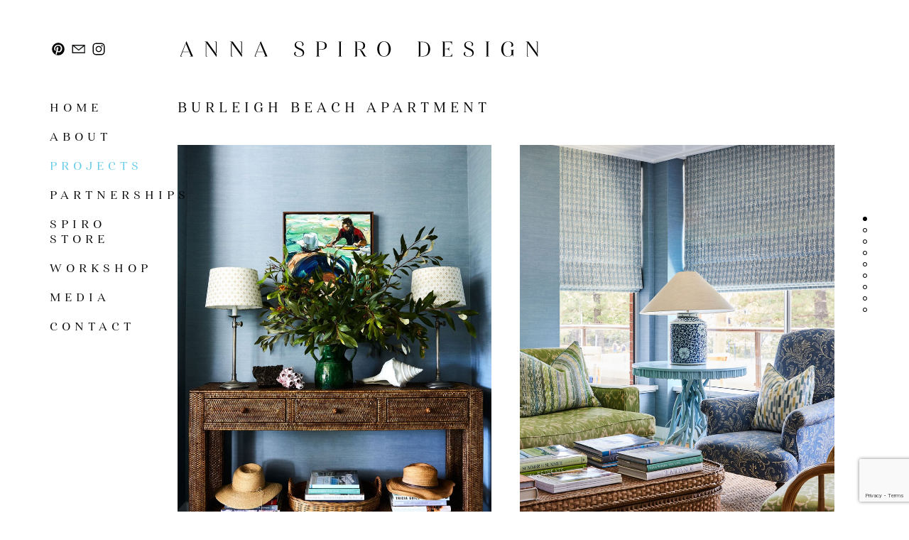

--- FILE ---
content_type: text/html; charset=UTF-8
request_url: https://annaspirodesign.com.au/projects/burleigh-beach-apartment/
body_size: 7295
content:

<!doctype html>
<html>
<head>
	<title>  Burleigh Beach Apartment | Anna Spiro Design | Brisbane, Sydney & Melbourne based interior design</title>
	<meta charset="UTF-8">
	<meta name="viewport" content="width=device-width, initial-scale=1">
	<link rel="shortcut icon" type="image/x-icon" href="/favicon.ico">
	<meta name="description" content="Brisbane, Sydney & Melbourne based interior design. Creating rooms with a certain fabulousness and incomparable magic is what Anna Spiro Design has become known for.">
	<meta property="og:title" content="Anna Spiro Design" />
	<meta property="og:description" content="Brisbane, Sydney & Melbourne based interior design.Creating rooms with a certain fabulousness and incomparable magic is what Anna Spiro Design has become known for." />
	<meta property="og:image" content="https://annaspirodesign.com.au/wp-content/uploads/2023/02/home-1440x900-mel.jpg" />
	<meta name='robots' content='max-image-preview:large' />
	<style>img:is([sizes="auto" i], [sizes^="auto," i]) { contain-intrinsic-size: 3000px 1500px }</style>
	<script type="text/javascript">
/* <![CDATA[ */
window._wpemojiSettings = {"baseUrl":"https:\/\/s.w.org\/images\/core\/emoji\/15.0.3\/72x72\/","ext":".png","svgUrl":"https:\/\/s.w.org\/images\/core\/emoji\/15.0.3\/svg\/","svgExt":".svg","source":{"concatemoji":"https:\/\/annaspirodesign.com.au\/wp-includes\/js\/wp-emoji-release.min.js?ver=6.7.2"}};
/*! This file is auto-generated */
!function(i,n){var o,s,e;function c(e){try{var t={supportTests:e,timestamp:(new Date).valueOf()};sessionStorage.setItem(o,JSON.stringify(t))}catch(e){}}function p(e,t,n){e.clearRect(0,0,e.canvas.width,e.canvas.height),e.fillText(t,0,0);var t=new Uint32Array(e.getImageData(0,0,e.canvas.width,e.canvas.height).data),r=(e.clearRect(0,0,e.canvas.width,e.canvas.height),e.fillText(n,0,0),new Uint32Array(e.getImageData(0,0,e.canvas.width,e.canvas.height).data));return t.every(function(e,t){return e===r[t]})}function u(e,t,n){switch(t){case"flag":return n(e,"\ud83c\udff3\ufe0f\u200d\u26a7\ufe0f","\ud83c\udff3\ufe0f\u200b\u26a7\ufe0f")?!1:!n(e,"\ud83c\uddfa\ud83c\uddf3","\ud83c\uddfa\u200b\ud83c\uddf3")&&!n(e,"\ud83c\udff4\udb40\udc67\udb40\udc62\udb40\udc65\udb40\udc6e\udb40\udc67\udb40\udc7f","\ud83c\udff4\u200b\udb40\udc67\u200b\udb40\udc62\u200b\udb40\udc65\u200b\udb40\udc6e\u200b\udb40\udc67\u200b\udb40\udc7f");case"emoji":return!n(e,"\ud83d\udc26\u200d\u2b1b","\ud83d\udc26\u200b\u2b1b")}return!1}function f(e,t,n){var r="undefined"!=typeof WorkerGlobalScope&&self instanceof WorkerGlobalScope?new OffscreenCanvas(300,150):i.createElement("canvas"),a=r.getContext("2d",{willReadFrequently:!0}),o=(a.textBaseline="top",a.font="600 32px Arial",{});return e.forEach(function(e){o[e]=t(a,e,n)}),o}function t(e){var t=i.createElement("script");t.src=e,t.defer=!0,i.head.appendChild(t)}"undefined"!=typeof Promise&&(o="wpEmojiSettingsSupports",s=["flag","emoji"],n.supports={everything:!0,everythingExceptFlag:!0},e=new Promise(function(e){i.addEventListener("DOMContentLoaded",e,{once:!0})}),new Promise(function(t){var n=function(){try{var e=JSON.parse(sessionStorage.getItem(o));if("object"==typeof e&&"number"==typeof e.timestamp&&(new Date).valueOf()<e.timestamp+604800&&"object"==typeof e.supportTests)return e.supportTests}catch(e){}return null}();if(!n){if("undefined"!=typeof Worker&&"undefined"!=typeof OffscreenCanvas&&"undefined"!=typeof URL&&URL.createObjectURL&&"undefined"!=typeof Blob)try{var e="postMessage("+f.toString()+"("+[JSON.stringify(s),u.toString(),p.toString()].join(",")+"));",r=new Blob([e],{type:"text/javascript"}),a=new Worker(URL.createObjectURL(r),{name:"wpTestEmojiSupports"});return void(a.onmessage=function(e){c(n=e.data),a.terminate(),t(n)})}catch(e){}c(n=f(s,u,p))}t(n)}).then(function(e){for(var t in e)n.supports[t]=e[t],n.supports.everything=n.supports.everything&&n.supports[t],"flag"!==t&&(n.supports.everythingExceptFlag=n.supports.everythingExceptFlag&&n.supports[t]);n.supports.everythingExceptFlag=n.supports.everythingExceptFlag&&!n.supports.flag,n.DOMReady=!1,n.readyCallback=function(){n.DOMReady=!0}}).then(function(){return e}).then(function(){var e;n.supports.everything||(n.readyCallback(),(e=n.source||{}).concatemoji?t(e.concatemoji):e.wpemoji&&e.twemoji&&(t(e.twemoji),t(e.wpemoji)))}))}((window,document),window._wpemojiSettings);
/* ]]> */
</script>
<style id='wp-emoji-styles-inline-css' type='text/css'>

	img.wp-smiley, img.emoji {
		display: inline !important;
		border: none !important;
		box-shadow: none !important;
		height: 1em !important;
		width: 1em !important;
		margin: 0 0.07em !important;
		vertical-align: -0.1em !important;
		background: none !important;
		padding: 0 !important;
	}
</style>
<link rel='stylesheet' id='wp-block-library-css' href='https://annaspirodesign.com.au/wp-includes/css/dist/block-library/style.min.css?ver=2020-02-28-6.7.2' type='text/css' media='all' />
<style id='classic-theme-styles-inline-css' type='text/css'>
/*! This file is auto-generated */
.wp-block-button__link{color:#fff;background-color:#32373c;border-radius:9999px;box-shadow:none;text-decoration:none;padding:calc(.667em + 2px) calc(1.333em + 2px);font-size:1.125em}.wp-block-file__button{background:#32373c;color:#fff;text-decoration:none}
</style>
<style id='global-styles-inline-css' type='text/css'>
:root{--wp--preset--aspect-ratio--square: 1;--wp--preset--aspect-ratio--4-3: 4/3;--wp--preset--aspect-ratio--3-4: 3/4;--wp--preset--aspect-ratio--3-2: 3/2;--wp--preset--aspect-ratio--2-3: 2/3;--wp--preset--aspect-ratio--16-9: 16/9;--wp--preset--aspect-ratio--9-16: 9/16;--wp--preset--color--black: #000000;--wp--preset--color--cyan-bluish-gray: #abb8c3;--wp--preset--color--white: #ffffff;--wp--preset--color--pale-pink: #f78da7;--wp--preset--color--vivid-red: #cf2e2e;--wp--preset--color--luminous-vivid-orange: #ff6900;--wp--preset--color--luminous-vivid-amber: #fcb900;--wp--preset--color--light-green-cyan: #7bdcb5;--wp--preset--color--vivid-green-cyan: #00d084;--wp--preset--color--pale-cyan-blue: #8ed1fc;--wp--preset--color--vivid-cyan-blue: #0693e3;--wp--preset--color--vivid-purple: #9b51e0;--wp--preset--gradient--vivid-cyan-blue-to-vivid-purple: linear-gradient(135deg,rgba(6,147,227,1) 0%,rgb(155,81,224) 100%);--wp--preset--gradient--light-green-cyan-to-vivid-green-cyan: linear-gradient(135deg,rgb(122,220,180) 0%,rgb(0,208,130) 100%);--wp--preset--gradient--luminous-vivid-amber-to-luminous-vivid-orange: linear-gradient(135deg,rgba(252,185,0,1) 0%,rgba(255,105,0,1) 100%);--wp--preset--gradient--luminous-vivid-orange-to-vivid-red: linear-gradient(135deg,rgba(255,105,0,1) 0%,rgb(207,46,46) 100%);--wp--preset--gradient--very-light-gray-to-cyan-bluish-gray: linear-gradient(135deg,rgb(238,238,238) 0%,rgb(169,184,195) 100%);--wp--preset--gradient--cool-to-warm-spectrum: linear-gradient(135deg,rgb(74,234,220) 0%,rgb(151,120,209) 20%,rgb(207,42,186) 40%,rgb(238,44,130) 60%,rgb(251,105,98) 80%,rgb(254,248,76) 100%);--wp--preset--gradient--blush-light-purple: linear-gradient(135deg,rgb(255,206,236) 0%,rgb(152,150,240) 100%);--wp--preset--gradient--blush-bordeaux: linear-gradient(135deg,rgb(254,205,165) 0%,rgb(254,45,45) 50%,rgb(107,0,62) 100%);--wp--preset--gradient--luminous-dusk: linear-gradient(135deg,rgb(255,203,112) 0%,rgb(199,81,192) 50%,rgb(65,88,208) 100%);--wp--preset--gradient--pale-ocean: linear-gradient(135deg,rgb(255,245,203) 0%,rgb(182,227,212) 50%,rgb(51,167,181) 100%);--wp--preset--gradient--electric-grass: linear-gradient(135deg,rgb(202,248,128) 0%,rgb(113,206,126) 100%);--wp--preset--gradient--midnight: linear-gradient(135deg,rgb(2,3,129) 0%,rgb(40,116,252) 100%);--wp--preset--font-size--small: 13px;--wp--preset--font-size--medium: 20px;--wp--preset--font-size--large: 36px;--wp--preset--font-size--x-large: 42px;--wp--preset--font-family--inter: "Inter", sans-serif;--wp--preset--font-family--cardo: Cardo;--wp--preset--spacing--20: 0.44rem;--wp--preset--spacing--30: 0.67rem;--wp--preset--spacing--40: 1rem;--wp--preset--spacing--50: 1.5rem;--wp--preset--spacing--60: 2.25rem;--wp--preset--spacing--70: 3.38rem;--wp--preset--spacing--80: 5.06rem;--wp--preset--shadow--natural: 6px 6px 9px rgba(0, 0, 0, 0.2);--wp--preset--shadow--deep: 12px 12px 50px rgba(0, 0, 0, 0.4);--wp--preset--shadow--sharp: 6px 6px 0px rgba(0, 0, 0, 0.2);--wp--preset--shadow--outlined: 6px 6px 0px -3px rgba(255, 255, 255, 1), 6px 6px rgba(0, 0, 0, 1);--wp--preset--shadow--crisp: 6px 6px 0px rgba(0, 0, 0, 1);}:where(.is-layout-flex){gap: 0.5em;}:where(.is-layout-grid){gap: 0.5em;}body .is-layout-flex{display: flex;}.is-layout-flex{flex-wrap: wrap;align-items: center;}.is-layout-flex > :is(*, div){margin: 0;}body .is-layout-grid{display: grid;}.is-layout-grid > :is(*, div){margin: 0;}:where(.wp-block-columns.is-layout-flex){gap: 2em;}:where(.wp-block-columns.is-layout-grid){gap: 2em;}:where(.wp-block-post-template.is-layout-flex){gap: 1.25em;}:where(.wp-block-post-template.is-layout-grid){gap: 1.25em;}.has-black-color{color: var(--wp--preset--color--black) !important;}.has-cyan-bluish-gray-color{color: var(--wp--preset--color--cyan-bluish-gray) !important;}.has-white-color{color: var(--wp--preset--color--white) !important;}.has-pale-pink-color{color: var(--wp--preset--color--pale-pink) !important;}.has-vivid-red-color{color: var(--wp--preset--color--vivid-red) !important;}.has-luminous-vivid-orange-color{color: var(--wp--preset--color--luminous-vivid-orange) !important;}.has-luminous-vivid-amber-color{color: var(--wp--preset--color--luminous-vivid-amber) !important;}.has-light-green-cyan-color{color: var(--wp--preset--color--light-green-cyan) !important;}.has-vivid-green-cyan-color{color: var(--wp--preset--color--vivid-green-cyan) !important;}.has-pale-cyan-blue-color{color: var(--wp--preset--color--pale-cyan-blue) !important;}.has-vivid-cyan-blue-color{color: var(--wp--preset--color--vivid-cyan-blue) !important;}.has-vivid-purple-color{color: var(--wp--preset--color--vivid-purple) !important;}.has-black-background-color{background-color: var(--wp--preset--color--black) !important;}.has-cyan-bluish-gray-background-color{background-color: var(--wp--preset--color--cyan-bluish-gray) !important;}.has-white-background-color{background-color: var(--wp--preset--color--white) !important;}.has-pale-pink-background-color{background-color: var(--wp--preset--color--pale-pink) !important;}.has-vivid-red-background-color{background-color: var(--wp--preset--color--vivid-red) !important;}.has-luminous-vivid-orange-background-color{background-color: var(--wp--preset--color--luminous-vivid-orange) !important;}.has-luminous-vivid-amber-background-color{background-color: var(--wp--preset--color--luminous-vivid-amber) !important;}.has-light-green-cyan-background-color{background-color: var(--wp--preset--color--light-green-cyan) !important;}.has-vivid-green-cyan-background-color{background-color: var(--wp--preset--color--vivid-green-cyan) !important;}.has-pale-cyan-blue-background-color{background-color: var(--wp--preset--color--pale-cyan-blue) !important;}.has-vivid-cyan-blue-background-color{background-color: var(--wp--preset--color--vivid-cyan-blue) !important;}.has-vivid-purple-background-color{background-color: var(--wp--preset--color--vivid-purple) !important;}.has-black-border-color{border-color: var(--wp--preset--color--black) !important;}.has-cyan-bluish-gray-border-color{border-color: var(--wp--preset--color--cyan-bluish-gray) !important;}.has-white-border-color{border-color: var(--wp--preset--color--white) !important;}.has-pale-pink-border-color{border-color: var(--wp--preset--color--pale-pink) !important;}.has-vivid-red-border-color{border-color: var(--wp--preset--color--vivid-red) !important;}.has-luminous-vivid-orange-border-color{border-color: var(--wp--preset--color--luminous-vivid-orange) !important;}.has-luminous-vivid-amber-border-color{border-color: var(--wp--preset--color--luminous-vivid-amber) !important;}.has-light-green-cyan-border-color{border-color: var(--wp--preset--color--light-green-cyan) !important;}.has-vivid-green-cyan-border-color{border-color: var(--wp--preset--color--vivid-green-cyan) !important;}.has-pale-cyan-blue-border-color{border-color: var(--wp--preset--color--pale-cyan-blue) !important;}.has-vivid-cyan-blue-border-color{border-color: var(--wp--preset--color--vivid-cyan-blue) !important;}.has-vivid-purple-border-color{border-color: var(--wp--preset--color--vivid-purple) !important;}.has-vivid-cyan-blue-to-vivid-purple-gradient-background{background: var(--wp--preset--gradient--vivid-cyan-blue-to-vivid-purple) !important;}.has-light-green-cyan-to-vivid-green-cyan-gradient-background{background: var(--wp--preset--gradient--light-green-cyan-to-vivid-green-cyan) !important;}.has-luminous-vivid-amber-to-luminous-vivid-orange-gradient-background{background: var(--wp--preset--gradient--luminous-vivid-amber-to-luminous-vivid-orange) !important;}.has-luminous-vivid-orange-to-vivid-red-gradient-background{background: var(--wp--preset--gradient--luminous-vivid-orange-to-vivid-red) !important;}.has-very-light-gray-to-cyan-bluish-gray-gradient-background{background: var(--wp--preset--gradient--very-light-gray-to-cyan-bluish-gray) !important;}.has-cool-to-warm-spectrum-gradient-background{background: var(--wp--preset--gradient--cool-to-warm-spectrum) !important;}.has-blush-light-purple-gradient-background{background: var(--wp--preset--gradient--blush-light-purple) !important;}.has-blush-bordeaux-gradient-background{background: var(--wp--preset--gradient--blush-bordeaux) !important;}.has-luminous-dusk-gradient-background{background: var(--wp--preset--gradient--luminous-dusk) !important;}.has-pale-ocean-gradient-background{background: var(--wp--preset--gradient--pale-ocean) !important;}.has-electric-grass-gradient-background{background: var(--wp--preset--gradient--electric-grass) !important;}.has-midnight-gradient-background{background: var(--wp--preset--gradient--midnight) !important;}.has-small-font-size{font-size: var(--wp--preset--font-size--small) !important;}.has-medium-font-size{font-size: var(--wp--preset--font-size--medium) !important;}.has-large-font-size{font-size: var(--wp--preset--font-size--large) !important;}.has-x-large-font-size{font-size: var(--wp--preset--font-size--x-large) !important;}
:where(.wp-block-post-template.is-layout-flex){gap: 1.25em;}:where(.wp-block-post-template.is-layout-grid){gap: 1.25em;}
:where(.wp-block-columns.is-layout-flex){gap: 2em;}:where(.wp-block-columns.is-layout-grid){gap: 2em;}
:root :where(.wp-block-pullquote){font-size: 1.5em;line-height: 1.6;}
</style>
<link rel='stylesheet' id='contact-form-7-css' href='https://annaspirodesign.com.au/wp-content/plugins/contact-form-7/includes/css/styles.css?ver=6.0.4' type='text/css' media='all' />
<link rel='stylesheet' id='woocommerce-layout-css' href='https://annaspirodesign.com.au/wp-content/plugins/woocommerce/assets/css/woocommerce-layout.css?ver=9.7.1' type='text/css' media='all' />
<link rel='stylesheet' id='woocommerce-smallscreen-css' href='https://annaspirodesign.com.au/wp-content/plugins/woocommerce/assets/css/woocommerce-smallscreen.css?ver=9.7.1' type='text/css' media='only screen and (max-width: 768px)' />
<link rel='stylesheet' id='woocommerce-general-css' href='https://annaspirodesign.com.au/wp-content/plugins/woocommerce/assets/css/woocommerce.css?ver=9.7.1' type='text/css' media='all' />
<style id='woocommerce-inline-inline-css' type='text/css'>
.woocommerce form .form-row .required { visibility: visible; }
</style>
<link rel='stylesheet' id='brands-styles-css' href='https://annaspirodesign.com.au/wp-content/plugins/woocommerce/assets/css/brands.css?ver=9.7.1' type='text/css' media='all' />
<link rel='stylesheet' id='nattercan-style-css' href='https://annaspirodesign.com.au/wp-content/themes/nattercan/style.css?ver=2020-02-28-6.7.2' type='text/css' media='all' />
<link rel='stylesheet' id='nattercan-ie-style-css' href='https://annaspirodesign.com.au/wp-content/themes/nattercan/ie.css?ver=2020-02-28-6.7.2' type='text/css' media='all' />
<link rel='stylesheet' id='nattercan-ff-style-css' href='https://annaspirodesign.com.au/wp-content/themes/nattercan/firefox.css?ver=2020-02-28-6.7.2' type='text/css' media='all' />
<script type="text/javascript" src="https://annaspirodesign.com.au/wp-includes/js/jquery/jquery.min.js?ver=3.7.1" id="jquery-core-js"></script>
<script type="text/javascript" src="https://annaspirodesign.com.au/wp-includes/js/jquery/jquery-migrate.min.js?ver=3.4.1" id="jquery-migrate-js"></script>
<script type="text/javascript" src="https://annaspirodesign.com.au/wp-content/plugins/woocommerce/assets/js/jquery-blockui/jquery.blockUI.min.js?ver=2.7.0-wc.9.7.1" id="jquery-blockui-js" defer="defer" data-wp-strategy="defer"></script>
<script type="text/javascript" id="wc-add-to-cart-js-extra">
/* <![CDATA[ */
var wc_add_to_cart_params = {"ajax_url":"\/wp-admin\/admin-ajax.php","wc_ajax_url":"\/?wc-ajax=%%endpoint%%","i18n_view_cart":"View cart","cart_url":"https:\/\/annaspirodesign.com.au\/cart\/","is_cart":"","cart_redirect_after_add":"no"};
/* ]]> */
</script>
<script type="text/javascript" src="https://annaspirodesign.com.au/wp-content/plugins/woocommerce/assets/js/frontend/add-to-cart.min.js?ver=9.7.1" id="wc-add-to-cart-js" defer="defer" data-wp-strategy="defer"></script>
<script type="text/javascript" src="https://annaspirodesign.com.au/wp-content/plugins/woocommerce/assets/js/js-cookie/js.cookie.min.js?ver=2.1.4-wc.9.7.1" id="js-cookie-js" defer="defer" data-wp-strategy="defer"></script>
<script type="text/javascript" id="woocommerce-js-extra">
/* <![CDATA[ */
var woocommerce_params = {"ajax_url":"\/wp-admin\/admin-ajax.php","wc_ajax_url":"\/?wc-ajax=%%endpoint%%","i18n_password_show":"Show password","i18n_password_hide":"Hide password"};
/* ]]> */
</script>
<script type="text/javascript" src="https://annaspirodesign.com.au/wp-content/plugins/woocommerce/assets/js/frontend/woocommerce.min.js?ver=9.7.1" id="woocommerce-js" defer="defer" data-wp-strategy="defer"></script>
<script type="text/javascript" src="https://annaspirodesign.com.au/wp-content/themes/nattercan/nattercan.js?ver=2020-02-28-6.7.2" id="custom-functions-js"></script>
<link rel="https://api.w.org/" href="https://annaspirodesign.com.au/wp-json/" /><link rel="alternate" title="JSON" type="application/json" href="https://annaspirodesign.com.au/wp-json/wp/v2/pages/1513" /><link rel="EditURI" type="application/rsd+xml" title="RSD" href="https://annaspirodesign.com.au/xmlrpc.php?rsd" />
<meta name="generator" content="WordPress 6.7.2" />
<meta name="generator" content="WooCommerce 9.7.1" />
<link rel="canonical" href="https://annaspirodesign.com.au/projects/burleigh-beach-apartment/" />
<link rel='shortlink' href='https://annaspirodesign.com.au/?p=1513' />
<link rel="alternate" title="oEmbed (JSON)" type="application/json+oembed" href="https://annaspirodesign.com.au/wp-json/oembed/1.0/embed?url=https%3A%2F%2Fannaspirodesign.com.au%2Fprojects%2Fburleigh-beach-apartment%2F" />
<link rel="alternate" title="oEmbed (XML)" type="text/xml+oembed" href="https://annaspirodesign.com.au/wp-json/oembed/1.0/embed?url=https%3A%2F%2Fannaspirodesign.com.au%2Fprojects%2Fburleigh-beach-apartment%2F&#038;format=xml" />
	<noscript><style>.woocommerce-product-gallery{ opacity: 1 !important; }</style></noscript>
	<style class='wp-fonts-local' type='text/css'>
@font-face{font-family:Inter;font-style:normal;font-weight:300 900;font-display:fallback;src:url('https://annaspirodesign.com.au/wp-content/plugins/woocommerce/assets/fonts/Inter-VariableFont_slnt,wght.woff2') format('woff2');font-stretch:normal;}
@font-face{font-family:Cardo;font-style:normal;font-weight:400;font-display:fallback;src:url('https://annaspirodesign.com.au/wp-content/plugins/woocommerce/assets/fonts/cardo_normal_400.woff2') format('woff2');}
</style>

<!--	<script src="//code.jquery.com/jquery-3.2.1.min.js"></script>
	<script src="//code.jquery.com/ui/1.12.1/jquery-ui.min.js"></script> -->
	<link rel="stylesheet" href="https://cdnjs.cloudflare.com/ajax/libs/fancybox/3.2.5/jquery.fancybox.min.css" />
	<script src="https://cdnjs.cloudflare.com/ajax/libs/fancybox/3.2.5/jquery.fancybox.min.js"></script>

	<script src="https://use.fontawesome.com/21f0e04b09.js"></script>
<!-- Google tag (gtag.js) -->
<script async src="https://www.googletagmanager.com/gtag/js?id=G-F6NELLYNZ9"></script>
<script>
  window.dataLayer = window.dataLayer || [];
  function gtag(){dataLayer.push(arguments);}
  gtag('js', new Date());

  gtag('config', 'G-F6NELLYNZ9');
</script>
</head>
<body class="page-template-default page page-id-1513 page-child parent-pageid-45 theme-nattercan woocommerce-no-js">
	<!--[if lt IE 8]>
		<p class="browserupgrade">You are using an <strong>outdated</strong> browser. Please <a href="http://browsehappy.com/">upgrade your browser</a> to improve your experience.</p>
	<![endif]-->
	<header>
		<div class=fixed>
								<div class="nav_widget"> <div><div class="textwidget custom-html-widget"><a target="_blank"  href="https://www.pinterest.com.au/annalipke1/"><img alt="ig" src="/wp-content/themes/nattercan/pinterest.svg"></a>

<a target="_blank" href="mailto:info@annaspirodesign.com.au"><img alt="em" src="/wp-content/themes/nattercan/email.svg"></a>

<a target="_blank" href="https://www.instagram.com/annaspiro/"><img alt="ig" src="/wp-content/themes/nattercan/instagram.svg"></a></div></div> </div>
						<nav class="navbar">
				<div class="navbar-header">
					<a id="mobile-toggle" class="haboronorm-upper" href="#navbar-more-show">Menu</a>
					<div class="mobile-cart mobile-only">
												<a class="cart-count-icon count-0" href="https://annaspirodesign.com.au/cart/" title="View your shopping cart">
							<span class="count">0</span>
						</a>
					</div>
					<div id="mobile-menu" class="haboronorm-upper">
						<div class="menu-main-container"><ul id="menu-main" class="nav navbar-nav"><li id="menu-item-17" class="menu-item menu-item-type-post_type menu-item-object-page menu-item-17"><a href="https://annaspirodesign.com.au/home/">Home</a></li>
<li id="menu-item-4980" class="menu-item menu-item-type-post_type menu-item-object-page menu-item-4980"><a href="https://annaspirodesign.com.au/about-2/">About</a></li>
<li id="menu-item-50" class="menu-item menu-item-type-post_type menu-item-object-page current-page-ancestor menu-item-50"><a href="https://annaspirodesign.com.au/projects/">Projects</a></li>
<li id="menu-item-4385" class="menu-item menu-item-type-post_type menu-item-object-page menu-item-4385"><a href="https://annaspirodesign.com.au/collaborations/">Partnerships</a></li>
<li id="menu-item-4794" class="menu-item menu-item-type-custom menu-item-object-custom menu-item-4794"><a href="https://www.spirostore.com.au/">SPIRO STORE</a></li>
<li id="menu-item-5265" class="menu-item menu-item-type-custom menu-item-object-custom menu-item-5265"><a href="https://spirostore.com.au/products/2022-interior-design-workshop">Workshop</a></li>
<li id="menu-item-93" class="menu-item menu-item-type-post_type menu-item-object-page menu-item-93"><a href="https://annaspirodesign.com.au/media/">Media</a></li>
<li id="menu-item-103" class="menu-item menu-item-type-post_type menu-item-object-page menu-item-103"><a href="https://annaspirodesign.com.au/contact/">Contact</a></li>
</ul></div>					</div>
					<div id="navbar" class="haboronorm-upper">
						<div class="menu-main-container"><ul id="menu-main-1" class="nav navbar-nav"><li class="menu-item menu-item-type-post_type menu-item-object-page menu-item-17"><a href="https://annaspirodesign.com.au/home/">Home</a></li>
<li class="menu-item menu-item-type-post_type menu-item-object-page menu-item-4980"><a href="https://annaspirodesign.com.au/about-2/">About</a></li>
<li class="menu-item menu-item-type-post_type menu-item-object-page current-page-ancestor menu-item-50"><a href="https://annaspirodesign.com.au/projects/">Projects</a></li>
<li class="menu-item menu-item-type-post_type menu-item-object-page menu-item-4385"><a href="https://annaspirodesign.com.au/collaborations/">Partnerships</a></li>
<li class="menu-item menu-item-type-custom menu-item-object-custom menu-item-4794"><a href="https://www.spirostore.com.au/">SPIRO STORE</a></li>
<li class="menu-item menu-item-type-custom menu-item-object-custom menu-item-5265"><a href="https://spirostore.com.au/products/2022-interior-design-workshop">Workshop</a></li>
<li class="menu-item menu-item-type-post_type menu-item-object-page menu-item-93"><a href="https://annaspirodesign.com.au/media/">Media</a></li>
<li class="menu-item menu-item-type-post_type menu-item-object-page menu-item-103"><a href="https://annaspirodesign.com.au/contact/">Contact</a></li>
</ul></div>					</div>
				</div>
			</nav>
		</div>
	</header>
	<div class=logo>
		<div class=logofixed>
		<a href='/' class=logo><img alt="anna spiro design logo" width=512px height=36px src='https://annaspirodesign.com.au/wp-content/themes/nattercan/logo.svg' title="Anna Spiro Design | Interior Decorators"></a>

				<a class="nomobile cart-count-icon count-0" href="https://annaspirodesign.com.au/cart/" title="View your shopping cart">
			<span class="count">0</span>
		</a>
		</div>
	</div>
	<section class=page-body>
<!-- page -->

<article id="post-1513" class="nohero post-1513 page type-page status-publish hentry" >
					<section id=content >
							<h2 class=page-title>Burleigh Beach Apartment</h2>
								</section>
					<div id=masonry>
				<img src=//annaspirodesign.com.au/wp-content/uploads/2021/11/new-880x1200-burl-2.jpg>
<img src=//annaspirodesign.com.au/wp-content/uploads/2021/11/new-880x1200-burl-1.jpg>

<img class=full src="//annaspirodesign.com.au/wp-content/uploads/2021/11/new-1920x1200-burl-5.jpg">

<img src=//annaspirodesign.com.au/wp-content/uploads/2021/11/new-880x1200-burl-4.jpg>
<img src=//annaspirodesign.com.au/wp-content/uploads/2021/11/new-880x1200-burl-3.jpg>


<img src=//annaspirodesign.com.au/wp-content/uploads/2017/11/Burleigh-Beach-5_880x1200.jpg>


<img src=//annaspirodesign.com.au/wp-content/uploads/2017/11/Burleigh-Beach-Hero-880x1200.jpg>

<img src=//annaspirodesign.com.au/wp-content/uploads/2017/11/Burleigh-Beach-4_880x1200.jpg>
<img src=//annaspirodesign.com.au/wp-content/uploads/2017/11/Burleigh-Beach-3_880x1200.jpg>

<img src=//annaspirodesign.com.au/wp-content/uploads/2017/11/Burleigh-Beach-1_880x1200.jpg>
<img src=//annaspirodesign.com.au/wp-content/uploads/2017/11/Burleigh-Beach-6_880x1200.jpg>

<img class=full src="//annaspirodesign.com.au/wp-content/uploads/2017/11/Burleigh-Beach-Apartment-960x600_3-1.jpg
">

<img class=full src="//annaspirodesign.com.au/wp-content/uploads/2017/11/Burleigh-Beach-Apartment-1920x1200_2.jpg
">

<img src=//annaspirodesign.com.au/wp-content/uploads/2017/11/Burleigh-Beach-2_880x1200.jpg>

<small>Images © Time Salisbury and Kara Rosenlund</small>

			</div>
		</article>
<div class=clear></div>
<footer>
	<div class='mobile-only'>
					<div><div class="textwidget custom-html-widget"><a class="haboronorm-upper" href="/newsletter-signup">join our mailing list</a>

<div class="social">
<a target="_blank"  href="https://www.pinterest.com.au/annalipke1/"><img alt="ig" src="/wp-content/themes/nattercan/pinterest.svg"></a>

<a target="_blank" href="mailto:info@annaspirodesign.com.au"><img alt="em" src="/wp-content/themes/nattercan/email.svg"></a>

<a target="_blank" href="https://www.instagram.com/annaspiro/"><img alt="ig" src="/wp-content/themes/nattercan/instagram.svg"></a>
</div></div></div>			</div>
	<div class="copy">&copy; Anna Spiro Design 2025 <span>All rights reserved</span></div>
</footer>
</section>
<!--<script type="text/javascript" src="/wp-content/themes/nattercan/css-polyfills.min.js"></script>-->
<!-- <script src="/wp-content/themes/nattercan/grid-layout-polyfill.min.js"></script> -->
	<script type='text/javascript'>
		(function () {
			var c = document.body.className;
			c = c.replace(/woocommerce-no-js/, 'woocommerce-js');
			document.body.className = c;
		})();
	</script>
	<link rel='stylesheet' id='wc-blocks-style-css' href='https://annaspirodesign.com.au/wp-content/plugins/woocommerce/assets/client/blocks/wc-blocks.css?ver=wc-9.7.1' type='text/css' media='all' />
<script type="text/javascript" src="https://annaspirodesign.com.au/wp-includes/js/dist/hooks.min.js?ver=4d63a3d491d11ffd8ac6" id="wp-hooks-js"></script>
<script type="text/javascript" src="https://annaspirodesign.com.au/wp-includes/js/dist/i18n.min.js?ver=5e580eb46a90c2b997e6" id="wp-i18n-js"></script>
<script type="text/javascript" id="wp-i18n-js-after">
/* <![CDATA[ */
wp.i18n.setLocaleData( { 'text direction\u0004ltr': [ 'ltr' ] } );
/* ]]> */
</script>
<script type="text/javascript" src="https://annaspirodesign.com.au/wp-content/plugins/contact-form-7/includes/swv/js/index.js?ver=6.0.4" id="swv-js"></script>
<script type="text/javascript" id="contact-form-7-js-before">
/* <![CDATA[ */
var wpcf7 = {
    "api": {
        "root": "https:\/\/annaspirodesign.com.au\/wp-json\/",
        "namespace": "contact-form-7\/v1"
    },
    "cached": 1
};
/* ]]> */
</script>
<script type="text/javascript" src="https://annaspirodesign.com.au/wp-content/plugins/contact-form-7/includes/js/index.js?ver=6.0.4" id="contact-form-7-js"></script>
<script type="text/javascript" src="https://annaspirodesign.com.au/wp-content/plugins/woocommerce/assets/js/sourcebuster/sourcebuster.min.js?ver=9.7.1" id="sourcebuster-js-js"></script>
<script type="text/javascript" id="wc-order-attribution-js-extra">
/* <![CDATA[ */
var wc_order_attribution = {"params":{"lifetime":1.0e-5,"session":30,"base64":false,"ajaxurl":"https:\/\/annaspirodesign.com.au\/wp-admin\/admin-ajax.php","prefix":"wc_order_attribution_","allowTracking":true},"fields":{"source_type":"current.typ","referrer":"current_add.rf","utm_campaign":"current.cmp","utm_source":"current.src","utm_medium":"current.mdm","utm_content":"current.cnt","utm_id":"current.id","utm_term":"current.trm","utm_source_platform":"current.plt","utm_creative_format":"current.fmt","utm_marketing_tactic":"current.tct","session_entry":"current_add.ep","session_start_time":"current_add.fd","session_pages":"session.pgs","session_count":"udata.vst","user_agent":"udata.uag"}};
/* ]]> */
</script>
<script type="text/javascript" src="https://annaspirodesign.com.au/wp-content/plugins/woocommerce/assets/js/frontend/order-attribution.min.js?ver=9.7.1" id="wc-order-attribution-js"></script>
<script type="text/javascript" src="https://www.google.com/recaptcha/api.js?render=6LcHh5sUAAAAAE8yobgxanXZF-zDfu9GCl0guE80&amp;ver=3.0" id="google-recaptcha-js"></script>
<script type="text/javascript" src="https://annaspirodesign.com.au/wp-includes/js/dist/vendor/wp-polyfill.min.js?ver=3.15.0" id="wp-polyfill-js"></script>
<script type="text/javascript" id="wpcf7-recaptcha-js-before">
/* <![CDATA[ */
var wpcf7_recaptcha = {
    "sitekey": "6LcHh5sUAAAAAE8yobgxanXZF-zDfu9GCl0guE80",
    "actions": {
        "homepage": "homepage",
        "contactform": "contactform"
    }
};
/* ]]> */
</script>
<script type="text/javascript" src="https://annaspirodesign.com.au/wp-content/plugins/contact-form-7/modules/recaptcha/index.js?ver=6.0.4" id="wpcf7-recaptcha-js"></script>
</body>
</html>

<!--
Performance optimized by W3 Total Cache. Learn more: https://www.boldgrid.com/w3-total-cache/

Page Caching using Disk: Enhanced 

Served from: annaspirodesign.com.au @ 2025-03-07 20:07:32 by W3 Total Cache
-->

--- FILE ---
content_type: text/html; charset=utf-8
request_url: https://www.google.com/recaptcha/api2/anchor?ar=1&k=6LcHh5sUAAAAAE8yobgxanXZF-zDfu9GCl0guE80&co=aHR0cHM6Ly9hbm5hc3Bpcm9kZXNpZ24uY29tLmF1OjQ0Mw..&hl=en&v=PoyoqOPhxBO7pBk68S4YbpHZ&size=invisible&anchor-ms=20000&execute-ms=30000&cb=y7idee6hdkju
body_size: 48662
content:
<!DOCTYPE HTML><html dir="ltr" lang="en"><head><meta http-equiv="Content-Type" content="text/html; charset=UTF-8">
<meta http-equiv="X-UA-Compatible" content="IE=edge">
<title>reCAPTCHA</title>
<style type="text/css">
/* cyrillic-ext */
@font-face {
  font-family: 'Roboto';
  font-style: normal;
  font-weight: 400;
  font-stretch: 100%;
  src: url(//fonts.gstatic.com/s/roboto/v48/KFO7CnqEu92Fr1ME7kSn66aGLdTylUAMa3GUBHMdazTgWw.woff2) format('woff2');
  unicode-range: U+0460-052F, U+1C80-1C8A, U+20B4, U+2DE0-2DFF, U+A640-A69F, U+FE2E-FE2F;
}
/* cyrillic */
@font-face {
  font-family: 'Roboto';
  font-style: normal;
  font-weight: 400;
  font-stretch: 100%;
  src: url(//fonts.gstatic.com/s/roboto/v48/KFO7CnqEu92Fr1ME7kSn66aGLdTylUAMa3iUBHMdazTgWw.woff2) format('woff2');
  unicode-range: U+0301, U+0400-045F, U+0490-0491, U+04B0-04B1, U+2116;
}
/* greek-ext */
@font-face {
  font-family: 'Roboto';
  font-style: normal;
  font-weight: 400;
  font-stretch: 100%;
  src: url(//fonts.gstatic.com/s/roboto/v48/KFO7CnqEu92Fr1ME7kSn66aGLdTylUAMa3CUBHMdazTgWw.woff2) format('woff2');
  unicode-range: U+1F00-1FFF;
}
/* greek */
@font-face {
  font-family: 'Roboto';
  font-style: normal;
  font-weight: 400;
  font-stretch: 100%;
  src: url(//fonts.gstatic.com/s/roboto/v48/KFO7CnqEu92Fr1ME7kSn66aGLdTylUAMa3-UBHMdazTgWw.woff2) format('woff2');
  unicode-range: U+0370-0377, U+037A-037F, U+0384-038A, U+038C, U+038E-03A1, U+03A3-03FF;
}
/* math */
@font-face {
  font-family: 'Roboto';
  font-style: normal;
  font-weight: 400;
  font-stretch: 100%;
  src: url(//fonts.gstatic.com/s/roboto/v48/KFO7CnqEu92Fr1ME7kSn66aGLdTylUAMawCUBHMdazTgWw.woff2) format('woff2');
  unicode-range: U+0302-0303, U+0305, U+0307-0308, U+0310, U+0312, U+0315, U+031A, U+0326-0327, U+032C, U+032F-0330, U+0332-0333, U+0338, U+033A, U+0346, U+034D, U+0391-03A1, U+03A3-03A9, U+03B1-03C9, U+03D1, U+03D5-03D6, U+03F0-03F1, U+03F4-03F5, U+2016-2017, U+2034-2038, U+203C, U+2040, U+2043, U+2047, U+2050, U+2057, U+205F, U+2070-2071, U+2074-208E, U+2090-209C, U+20D0-20DC, U+20E1, U+20E5-20EF, U+2100-2112, U+2114-2115, U+2117-2121, U+2123-214F, U+2190, U+2192, U+2194-21AE, U+21B0-21E5, U+21F1-21F2, U+21F4-2211, U+2213-2214, U+2216-22FF, U+2308-230B, U+2310, U+2319, U+231C-2321, U+2336-237A, U+237C, U+2395, U+239B-23B7, U+23D0, U+23DC-23E1, U+2474-2475, U+25AF, U+25B3, U+25B7, U+25BD, U+25C1, U+25CA, U+25CC, U+25FB, U+266D-266F, U+27C0-27FF, U+2900-2AFF, U+2B0E-2B11, U+2B30-2B4C, U+2BFE, U+3030, U+FF5B, U+FF5D, U+1D400-1D7FF, U+1EE00-1EEFF;
}
/* symbols */
@font-face {
  font-family: 'Roboto';
  font-style: normal;
  font-weight: 400;
  font-stretch: 100%;
  src: url(//fonts.gstatic.com/s/roboto/v48/KFO7CnqEu92Fr1ME7kSn66aGLdTylUAMaxKUBHMdazTgWw.woff2) format('woff2');
  unicode-range: U+0001-000C, U+000E-001F, U+007F-009F, U+20DD-20E0, U+20E2-20E4, U+2150-218F, U+2190, U+2192, U+2194-2199, U+21AF, U+21E6-21F0, U+21F3, U+2218-2219, U+2299, U+22C4-22C6, U+2300-243F, U+2440-244A, U+2460-24FF, U+25A0-27BF, U+2800-28FF, U+2921-2922, U+2981, U+29BF, U+29EB, U+2B00-2BFF, U+4DC0-4DFF, U+FFF9-FFFB, U+10140-1018E, U+10190-1019C, U+101A0, U+101D0-101FD, U+102E0-102FB, U+10E60-10E7E, U+1D2C0-1D2D3, U+1D2E0-1D37F, U+1F000-1F0FF, U+1F100-1F1AD, U+1F1E6-1F1FF, U+1F30D-1F30F, U+1F315, U+1F31C, U+1F31E, U+1F320-1F32C, U+1F336, U+1F378, U+1F37D, U+1F382, U+1F393-1F39F, U+1F3A7-1F3A8, U+1F3AC-1F3AF, U+1F3C2, U+1F3C4-1F3C6, U+1F3CA-1F3CE, U+1F3D4-1F3E0, U+1F3ED, U+1F3F1-1F3F3, U+1F3F5-1F3F7, U+1F408, U+1F415, U+1F41F, U+1F426, U+1F43F, U+1F441-1F442, U+1F444, U+1F446-1F449, U+1F44C-1F44E, U+1F453, U+1F46A, U+1F47D, U+1F4A3, U+1F4B0, U+1F4B3, U+1F4B9, U+1F4BB, U+1F4BF, U+1F4C8-1F4CB, U+1F4D6, U+1F4DA, U+1F4DF, U+1F4E3-1F4E6, U+1F4EA-1F4ED, U+1F4F7, U+1F4F9-1F4FB, U+1F4FD-1F4FE, U+1F503, U+1F507-1F50B, U+1F50D, U+1F512-1F513, U+1F53E-1F54A, U+1F54F-1F5FA, U+1F610, U+1F650-1F67F, U+1F687, U+1F68D, U+1F691, U+1F694, U+1F698, U+1F6AD, U+1F6B2, U+1F6B9-1F6BA, U+1F6BC, U+1F6C6-1F6CF, U+1F6D3-1F6D7, U+1F6E0-1F6EA, U+1F6F0-1F6F3, U+1F6F7-1F6FC, U+1F700-1F7FF, U+1F800-1F80B, U+1F810-1F847, U+1F850-1F859, U+1F860-1F887, U+1F890-1F8AD, U+1F8B0-1F8BB, U+1F8C0-1F8C1, U+1F900-1F90B, U+1F93B, U+1F946, U+1F984, U+1F996, U+1F9E9, U+1FA00-1FA6F, U+1FA70-1FA7C, U+1FA80-1FA89, U+1FA8F-1FAC6, U+1FACE-1FADC, U+1FADF-1FAE9, U+1FAF0-1FAF8, U+1FB00-1FBFF;
}
/* vietnamese */
@font-face {
  font-family: 'Roboto';
  font-style: normal;
  font-weight: 400;
  font-stretch: 100%;
  src: url(//fonts.gstatic.com/s/roboto/v48/KFO7CnqEu92Fr1ME7kSn66aGLdTylUAMa3OUBHMdazTgWw.woff2) format('woff2');
  unicode-range: U+0102-0103, U+0110-0111, U+0128-0129, U+0168-0169, U+01A0-01A1, U+01AF-01B0, U+0300-0301, U+0303-0304, U+0308-0309, U+0323, U+0329, U+1EA0-1EF9, U+20AB;
}
/* latin-ext */
@font-face {
  font-family: 'Roboto';
  font-style: normal;
  font-weight: 400;
  font-stretch: 100%;
  src: url(//fonts.gstatic.com/s/roboto/v48/KFO7CnqEu92Fr1ME7kSn66aGLdTylUAMa3KUBHMdazTgWw.woff2) format('woff2');
  unicode-range: U+0100-02BA, U+02BD-02C5, U+02C7-02CC, U+02CE-02D7, U+02DD-02FF, U+0304, U+0308, U+0329, U+1D00-1DBF, U+1E00-1E9F, U+1EF2-1EFF, U+2020, U+20A0-20AB, U+20AD-20C0, U+2113, U+2C60-2C7F, U+A720-A7FF;
}
/* latin */
@font-face {
  font-family: 'Roboto';
  font-style: normal;
  font-weight: 400;
  font-stretch: 100%;
  src: url(//fonts.gstatic.com/s/roboto/v48/KFO7CnqEu92Fr1ME7kSn66aGLdTylUAMa3yUBHMdazQ.woff2) format('woff2');
  unicode-range: U+0000-00FF, U+0131, U+0152-0153, U+02BB-02BC, U+02C6, U+02DA, U+02DC, U+0304, U+0308, U+0329, U+2000-206F, U+20AC, U+2122, U+2191, U+2193, U+2212, U+2215, U+FEFF, U+FFFD;
}
/* cyrillic-ext */
@font-face {
  font-family: 'Roboto';
  font-style: normal;
  font-weight: 500;
  font-stretch: 100%;
  src: url(//fonts.gstatic.com/s/roboto/v48/KFO7CnqEu92Fr1ME7kSn66aGLdTylUAMa3GUBHMdazTgWw.woff2) format('woff2');
  unicode-range: U+0460-052F, U+1C80-1C8A, U+20B4, U+2DE0-2DFF, U+A640-A69F, U+FE2E-FE2F;
}
/* cyrillic */
@font-face {
  font-family: 'Roboto';
  font-style: normal;
  font-weight: 500;
  font-stretch: 100%;
  src: url(//fonts.gstatic.com/s/roboto/v48/KFO7CnqEu92Fr1ME7kSn66aGLdTylUAMa3iUBHMdazTgWw.woff2) format('woff2');
  unicode-range: U+0301, U+0400-045F, U+0490-0491, U+04B0-04B1, U+2116;
}
/* greek-ext */
@font-face {
  font-family: 'Roboto';
  font-style: normal;
  font-weight: 500;
  font-stretch: 100%;
  src: url(//fonts.gstatic.com/s/roboto/v48/KFO7CnqEu92Fr1ME7kSn66aGLdTylUAMa3CUBHMdazTgWw.woff2) format('woff2');
  unicode-range: U+1F00-1FFF;
}
/* greek */
@font-face {
  font-family: 'Roboto';
  font-style: normal;
  font-weight: 500;
  font-stretch: 100%;
  src: url(//fonts.gstatic.com/s/roboto/v48/KFO7CnqEu92Fr1ME7kSn66aGLdTylUAMa3-UBHMdazTgWw.woff2) format('woff2');
  unicode-range: U+0370-0377, U+037A-037F, U+0384-038A, U+038C, U+038E-03A1, U+03A3-03FF;
}
/* math */
@font-face {
  font-family: 'Roboto';
  font-style: normal;
  font-weight: 500;
  font-stretch: 100%;
  src: url(//fonts.gstatic.com/s/roboto/v48/KFO7CnqEu92Fr1ME7kSn66aGLdTylUAMawCUBHMdazTgWw.woff2) format('woff2');
  unicode-range: U+0302-0303, U+0305, U+0307-0308, U+0310, U+0312, U+0315, U+031A, U+0326-0327, U+032C, U+032F-0330, U+0332-0333, U+0338, U+033A, U+0346, U+034D, U+0391-03A1, U+03A3-03A9, U+03B1-03C9, U+03D1, U+03D5-03D6, U+03F0-03F1, U+03F4-03F5, U+2016-2017, U+2034-2038, U+203C, U+2040, U+2043, U+2047, U+2050, U+2057, U+205F, U+2070-2071, U+2074-208E, U+2090-209C, U+20D0-20DC, U+20E1, U+20E5-20EF, U+2100-2112, U+2114-2115, U+2117-2121, U+2123-214F, U+2190, U+2192, U+2194-21AE, U+21B0-21E5, U+21F1-21F2, U+21F4-2211, U+2213-2214, U+2216-22FF, U+2308-230B, U+2310, U+2319, U+231C-2321, U+2336-237A, U+237C, U+2395, U+239B-23B7, U+23D0, U+23DC-23E1, U+2474-2475, U+25AF, U+25B3, U+25B7, U+25BD, U+25C1, U+25CA, U+25CC, U+25FB, U+266D-266F, U+27C0-27FF, U+2900-2AFF, U+2B0E-2B11, U+2B30-2B4C, U+2BFE, U+3030, U+FF5B, U+FF5D, U+1D400-1D7FF, U+1EE00-1EEFF;
}
/* symbols */
@font-face {
  font-family: 'Roboto';
  font-style: normal;
  font-weight: 500;
  font-stretch: 100%;
  src: url(//fonts.gstatic.com/s/roboto/v48/KFO7CnqEu92Fr1ME7kSn66aGLdTylUAMaxKUBHMdazTgWw.woff2) format('woff2');
  unicode-range: U+0001-000C, U+000E-001F, U+007F-009F, U+20DD-20E0, U+20E2-20E4, U+2150-218F, U+2190, U+2192, U+2194-2199, U+21AF, U+21E6-21F0, U+21F3, U+2218-2219, U+2299, U+22C4-22C6, U+2300-243F, U+2440-244A, U+2460-24FF, U+25A0-27BF, U+2800-28FF, U+2921-2922, U+2981, U+29BF, U+29EB, U+2B00-2BFF, U+4DC0-4DFF, U+FFF9-FFFB, U+10140-1018E, U+10190-1019C, U+101A0, U+101D0-101FD, U+102E0-102FB, U+10E60-10E7E, U+1D2C0-1D2D3, U+1D2E0-1D37F, U+1F000-1F0FF, U+1F100-1F1AD, U+1F1E6-1F1FF, U+1F30D-1F30F, U+1F315, U+1F31C, U+1F31E, U+1F320-1F32C, U+1F336, U+1F378, U+1F37D, U+1F382, U+1F393-1F39F, U+1F3A7-1F3A8, U+1F3AC-1F3AF, U+1F3C2, U+1F3C4-1F3C6, U+1F3CA-1F3CE, U+1F3D4-1F3E0, U+1F3ED, U+1F3F1-1F3F3, U+1F3F5-1F3F7, U+1F408, U+1F415, U+1F41F, U+1F426, U+1F43F, U+1F441-1F442, U+1F444, U+1F446-1F449, U+1F44C-1F44E, U+1F453, U+1F46A, U+1F47D, U+1F4A3, U+1F4B0, U+1F4B3, U+1F4B9, U+1F4BB, U+1F4BF, U+1F4C8-1F4CB, U+1F4D6, U+1F4DA, U+1F4DF, U+1F4E3-1F4E6, U+1F4EA-1F4ED, U+1F4F7, U+1F4F9-1F4FB, U+1F4FD-1F4FE, U+1F503, U+1F507-1F50B, U+1F50D, U+1F512-1F513, U+1F53E-1F54A, U+1F54F-1F5FA, U+1F610, U+1F650-1F67F, U+1F687, U+1F68D, U+1F691, U+1F694, U+1F698, U+1F6AD, U+1F6B2, U+1F6B9-1F6BA, U+1F6BC, U+1F6C6-1F6CF, U+1F6D3-1F6D7, U+1F6E0-1F6EA, U+1F6F0-1F6F3, U+1F6F7-1F6FC, U+1F700-1F7FF, U+1F800-1F80B, U+1F810-1F847, U+1F850-1F859, U+1F860-1F887, U+1F890-1F8AD, U+1F8B0-1F8BB, U+1F8C0-1F8C1, U+1F900-1F90B, U+1F93B, U+1F946, U+1F984, U+1F996, U+1F9E9, U+1FA00-1FA6F, U+1FA70-1FA7C, U+1FA80-1FA89, U+1FA8F-1FAC6, U+1FACE-1FADC, U+1FADF-1FAE9, U+1FAF0-1FAF8, U+1FB00-1FBFF;
}
/* vietnamese */
@font-face {
  font-family: 'Roboto';
  font-style: normal;
  font-weight: 500;
  font-stretch: 100%;
  src: url(//fonts.gstatic.com/s/roboto/v48/KFO7CnqEu92Fr1ME7kSn66aGLdTylUAMa3OUBHMdazTgWw.woff2) format('woff2');
  unicode-range: U+0102-0103, U+0110-0111, U+0128-0129, U+0168-0169, U+01A0-01A1, U+01AF-01B0, U+0300-0301, U+0303-0304, U+0308-0309, U+0323, U+0329, U+1EA0-1EF9, U+20AB;
}
/* latin-ext */
@font-face {
  font-family: 'Roboto';
  font-style: normal;
  font-weight: 500;
  font-stretch: 100%;
  src: url(//fonts.gstatic.com/s/roboto/v48/KFO7CnqEu92Fr1ME7kSn66aGLdTylUAMa3KUBHMdazTgWw.woff2) format('woff2');
  unicode-range: U+0100-02BA, U+02BD-02C5, U+02C7-02CC, U+02CE-02D7, U+02DD-02FF, U+0304, U+0308, U+0329, U+1D00-1DBF, U+1E00-1E9F, U+1EF2-1EFF, U+2020, U+20A0-20AB, U+20AD-20C0, U+2113, U+2C60-2C7F, U+A720-A7FF;
}
/* latin */
@font-face {
  font-family: 'Roboto';
  font-style: normal;
  font-weight: 500;
  font-stretch: 100%;
  src: url(//fonts.gstatic.com/s/roboto/v48/KFO7CnqEu92Fr1ME7kSn66aGLdTylUAMa3yUBHMdazQ.woff2) format('woff2');
  unicode-range: U+0000-00FF, U+0131, U+0152-0153, U+02BB-02BC, U+02C6, U+02DA, U+02DC, U+0304, U+0308, U+0329, U+2000-206F, U+20AC, U+2122, U+2191, U+2193, U+2212, U+2215, U+FEFF, U+FFFD;
}
/* cyrillic-ext */
@font-face {
  font-family: 'Roboto';
  font-style: normal;
  font-weight: 900;
  font-stretch: 100%;
  src: url(//fonts.gstatic.com/s/roboto/v48/KFO7CnqEu92Fr1ME7kSn66aGLdTylUAMa3GUBHMdazTgWw.woff2) format('woff2');
  unicode-range: U+0460-052F, U+1C80-1C8A, U+20B4, U+2DE0-2DFF, U+A640-A69F, U+FE2E-FE2F;
}
/* cyrillic */
@font-face {
  font-family: 'Roboto';
  font-style: normal;
  font-weight: 900;
  font-stretch: 100%;
  src: url(//fonts.gstatic.com/s/roboto/v48/KFO7CnqEu92Fr1ME7kSn66aGLdTylUAMa3iUBHMdazTgWw.woff2) format('woff2');
  unicode-range: U+0301, U+0400-045F, U+0490-0491, U+04B0-04B1, U+2116;
}
/* greek-ext */
@font-face {
  font-family: 'Roboto';
  font-style: normal;
  font-weight: 900;
  font-stretch: 100%;
  src: url(//fonts.gstatic.com/s/roboto/v48/KFO7CnqEu92Fr1ME7kSn66aGLdTylUAMa3CUBHMdazTgWw.woff2) format('woff2');
  unicode-range: U+1F00-1FFF;
}
/* greek */
@font-face {
  font-family: 'Roboto';
  font-style: normal;
  font-weight: 900;
  font-stretch: 100%;
  src: url(//fonts.gstatic.com/s/roboto/v48/KFO7CnqEu92Fr1ME7kSn66aGLdTylUAMa3-UBHMdazTgWw.woff2) format('woff2');
  unicode-range: U+0370-0377, U+037A-037F, U+0384-038A, U+038C, U+038E-03A1, U+03A3-03FF;
}
/* math */
@font-face {
  font-family: 'Roboto';
  font-style: normal;
  font-weight: 900;
  font-stretch: 100%;
  src: url(//fonts.gstatic.com/s/roboto/v48/KFO7CnqEu92Fr1ME7kSn66aGLdTylUAMawCUBHMdazTgWw.woff2) format('woff2');
  unicode-range: U+0302-0303, U+0305, U+0307-0308, U+0310, U+0312, U+0315, U+031A, U+0326-0327, U+032C, U+032F-0330, U+0332-0333, U+0338, U+033A, U+0346, U+034D, U+0391-03A1, U+03A3-03A9, U+03B1-03C9, U+03D1, U+03D5-03D6, U+03F0-03F1, U+03F4-03F5, U+2016-2017, U+2034-2038, U+203C, U+2040, U+2043, U+2047, U+2050, U+2057, U+205F, U+2070-2071, U+2074-208E, U+2090-209C, U+20D0-20DC, U+20E1, U+20E5-20EF, U+2100-2112, U+2114-2115, U+2117-2121, U+2123-214F, U+2190, U+2192, U+2194-21AE, U+21B0-21E5, U+21F1-21F2, U+21F4-2211, U+2213-2214, U+2216-22FF, U+2308-230B, U+2310, U+2319, U+231C-2321, U+2336-237A, U+237C, U+2395, U+239B-23B7, U+23D0, U+23DC-23E1, U+2474-2475, U+25AF, U+25B3, U+25B7, U+25BD, U+25C1, U+25CA, U+25CC, U+25FB, U+266D-266F, U+27C0-27FF, U+2900-2AFF, U+2B0E-2B11, U+2B30-2B4C, U+2BFE, U+3030, U+FF5B, U+FF5D, U+1D400-1D7FF, U+1EE00-1EEFF;
}
/* symbols */
@font-face {
  font-family: 'Roboto';
  font-style: normal;
  font-weight: 900;
  font-stretch: 100%;
  src: url(//fonts.gstatic.com/s/roboto/v48/KFO7CnqEu92Fr1ME7kSn66aGLdTylUAMaxKUBHMdazTgWw.woff2) format('woff2');
  unicode-range: U+0001-000C, U+000E-001F, U+007F-009F, U+20DD-20E0, U+20E2-20E4, U+2150-218F, U+2190, U+2192, U+2194-2199, U+21AF, U+21E6-21F0, U+21F3, U+2218-2219, U+2299, U+22C4-22C6, U+2300-243F, U+2440-244A, U+2460-24FF, U+25A0-27BF, U+2800-28FF, U+2921-2922, U+2981, U+29BF, U+29EB, U+2B00-2BFF, U+4DC0-4DFF, U+FFF9-FFFB, U+10140-1018E, U+10190-1019C, U+101A0, U+101D0-101FD, U+102E0-102FB, U+10E60-10E7E, U+1D2C0-1D2D3, U+1D2E0-1D37F, U+1F000-1F0FF, U+1F100-1F1AD, U+1F1E6-1F1FF, U+1F30D-1F30F, U+1F315, U+1F31C, U+1F31E, U+1F320-1F32C, U+1F336, U+1F378, U+1F37D, U+1F382, U+1F393-1F39F, U+1F3A7-1F3A8, U+1F3AC-1F3AF, U+1F3C2, U+1F3C4-1F3C6, U+1F3CA-1F3CE, U+1F3D4-1F3E0, U+1F3ED, U+1F3F1-1F3F3, U+1F3F5-1F3F7, U+1F408, U+1F415, U+1F41F, U+1F426, U+1F43F, U+1F441-1F442, U+1F444, U+1F446-1F449, U+1F44C-1F44E, U+1F453, U+1F46A, U+1F47D, U+1F4A3, U+1F4B0, U+1F4B3, U+1F4B9, U+1F4BB, U+1F4BF, U+1F4C8-1F4CB, U+1F4D6, U+1F4DA, U+1F4DF, U+1F4E3-1F4E6, U+1F4EA-1F4ED, U+1F4F7, U+1F4F9-1F4FB, U+1F4FD-1F4FE, U+1F503, U+1F507-1F50B, U+1F50D, U+1F512-1F513, U+1F53E-1F54A, U+1F54F-1F5FA, U+1F610, U+1F650-1F67F, U+1F687, U+1F68D, U+1F691, U+1F694, U+1F698, U+1F6AD, U+1F6B2, U+1F6B9-1F6BA, U+1F6BC, U+1F6C6-1F6CF, U+1F6D3-1F6D7, U+1F6E0-1F6EA, U+1F6F0-1F6F3, U+1F6F7-1F6FC, U+1F700-1F7FF, U+1F800-1F80B, U+1F810-1F847, U+1F850-1F859, U+1F860-1F887, U+1F890-1F8AD, U+1F8B0-1F8BB, U+1F8C0-1F8C1, U+1F900-1F90B, U+1F93B, U+1F946, U+1F984, U+1F996, U+1F9E9, U+1FA00-1FA6F, U+1FA70-1FA7C, U+1FA80-1FA89, U+1FA8F-1FAC6, U+1FACE-1FADC, U+1FADF-1FAE9, U+1FAF0-1FAF8, U+1FB00-1FBFF;
}
/* vietnamese */
@font-face {
  font-family: 'Roboto';
  font-style: normal;
  font-weight: 900;
  font-stretch: 100%;
  src: url(//fonts.gstatic.com/s/roboto/v48/KFO7CnqEu92Fr1ME7kSn66aGLdTylUAMa3OUBHMdazTgWw.woff2) format('woff2');
  unicode-range: U+0102-0103, U+0110-0111, U+0128-0129, U+0168-0169, U+01A0-01A1, U+01AF-01B0, U+0300-0301, U+0303-0304, U+0308-0309, U+0323, U+0329, U+1EA0-1EF9, U+20AB;
}
/* latin-ext */
@font-face {
  font-family: 'Roboto';
  font-style: normal;
  font-weight: 900;
  font-stretch: 100%;
  src: url(//fonts.gstatic.com/s/roboto/v48/KFO7CnqEu92Fr1ME7kSn66aGLdTylUAMa3KUBHMdazTgWw.woff2) format('woff2');
  unicode-range: U+0100-02BA, U+02BD-02C5, U+02C7-02CC, U+02CE-02D7, U+02DD-02FF, U+0304, U+0308, U+0329, U+1D00-1DBF, U+1E00-1E9F, U+1EF2-1EFF, U+2020, U+20A0-20AB, U+20AD-20C0, U+2113, U+2C60-2C7F, U+A720-A7FF;
}
/* latin */
@font-face {
  font-family: 'Roboto';
  font-style: normal;
  font-weight: 900;
  font-stretch: 100%;
  src: url(//fonts.gstatic.com/s/roboto/v48/KFO7CnqEu92Fr1ME7kSn66aGLdTylUAMa3yUBHMdazQ.woff2) format('woff2');
  unicode-range: U+0000-00FF, U+0131, U+0152-0153, U+02BB-02BC, U+02C6, U+02DA, U+02DC, U+0304, U+0308, U+0329, U+2000-206F, U+20AC, U+2122, U+2191, U+2193, U+2212, U+2215, U+FEFF, U+FFFD;
}

</style>
<link rel="stylesheet" type="text/css" href="https://www.gstatic.com/recaptcha/releases/PoyoqOPhxBO7pBk68S4YbpHZ/styles__ltr.css">
<script nonce="RVO1Bnuz5YOnsrClTnttSw" type="text/javascript">window['__recaptcha_api'] = 'https://www.google.com/recaptcha/api2/';</script>
<script type="text/javascript" src="https://www.gstatic.com/recaptcha/releases/PoyoqOPhxBO7pBk68S4YbpHZ/recaptcha__en.js" nonce="RVO1Bnuz5YOnsrClTnttSw">
      
    </script></head>
<body><div id="rc-anchor-alert" class="rc-anchor-alert"></div>
<input type="hidden" id="recaptcha-token" value="[base64]">
<script type="text/javascript" nonce="RVO1Bnuz5YOnsrClTnttSw">
      recaptcha.anchor.Main.init("[\x22ainput\x22,[\x22bgdata\x22,\x22\x22,\[base64]/[base64]/[base64]/[base64]/[base64]/[base64]/KGcoTywyNTMsTy5PKSxVRyhPLEMpKTpnKE8sMjUzLEMpLE8pKSxsKSksTykpfSxieT1mdW5jdGlvbihDLE8sdSxsKXtmb3IobD0odT1SKEMpLDApO08+MDtPLS0pbD1sPDw4fFooQyk7ZyhDLHUsbCl9LFVHPWZ1bmN0aW9uKEMsTyl7Qy5pLmxlbmd0aD4xMDQ/[base64]/[base64]/[base64]/[base64]/[base64]/[base64]/[base64]\\u003d\x22,\[base64]\\u003d\x22,\x22w5xbw5/Ct0nCvkEVPSjDpsKAeMKKw6U7w7PDgWDDk2EXw5LCrELCkMOKKFcaBgJ4aFjDg0x8wq7Dh0/Dp8O+w7rDkAfDhMO2XMKywp7CicO1EMOIJRvDjzQiQsOVXEzDkcOCU8KMHsK2w5/CjMKfwoIQwpTCmnHChjxUUWtMVG7DkUnDmsOUR8OAw6nCosKgwrXCtMOGwoV7bEwLMiArWHcOY8OEwoHCpB/[base64]/BWTCpMKpXXnCrcK1QcKfdcO1wo95acKOdXIDw4HDiWDDjgw/w78PRSNiw6tjwrzDmE/DmQoSFEVVw5HDu8KDw40hwoc2O8K0wqMvwqPCg8O2w7vDphbDgsOIw4vCjlICCS/CrcOSw5p5bMO7w5pTw7PCsRpkw7Vdckd/OMO7wrVLwoDCicKew4puTsKlOcObfcKDInx+w6QXw4/CtMO7w6vCoWTCpFxoQ3Aow4rCsR8Jw69zN8KbwqBSXMOIOSBgeFAgaMKgwqrCqjEVKMKzwoxjSsO0K8KAwoDDv2syw5/CvcKnwpNgw6MLRcOHwprCjRTCjcKzwoPDisOebcKmTifDpQvCnjPDg8K/[base64]/[base64]/w6jDisKOw5pbw4Qiw6BXw6Quw5/CgllYwppDBDDCmcOmWMOdwrt8w7HDlxZ2w4txw7rCrlXDkiHCm8KJwr5yG8OPZ8K8Hw7ChMK6c8Ovw5kxw5zCvzxEwo4rEGzDqxRfw6wsORISWkLDt8KHwpbDkcOrSDJ1wrfCgHYSZ8OZJRV/w69TwozCrUbCpn/[base64]/JUPDr11gKzDDsXXCpAUEw5PCtQ/CjMK6wo3CmScyd8KzWks/bcOkccOhwo/DgMO3w5Qsw4bCmsK0SUHDvnBEwp7Dp1Rmc8Kawp5BwrjCmTvCgx55Uz99w5rCmsOaw5VGwp07w5vDqMOpBmzDgsKfwro3wr0SFMKbQxPCtcOfwpfCrMOJwrzDiz8Iwr/DqBU8wpg5QgTCv8ODAAJkcAoWNcOiSsOUI0ZVEcKLw5DDuEBhwrMLPkfDo3t0w5jCg0DDncK+FRBTw6fCuVJ2woPCiC5pQVXDpDrCjD7CtsO9wpvDo8O+WUXDpy3DoMOtBRhtw5vCrmB0wo0QcMKhCMOWTD5qwqFoWMKjIEExwpEUwq/DrcKlPsOmVTrCkyHCv2rDgGzDt8ONw63DjMO7wrFOCMOxGARlRGoPMSfCnm3ClgfCr3TDrW4KUcKwNsKPworCrjnDm1DDosKxZATDpsKFLcOhwpTDrMKDeMOMO8KTw6sAEUkJw4nDvETCmsKQw5bCqhnChVPDsClrw4/Cu8OZwp8/QsKiw5HDqyvDuMOfGBbDlMO6wp4adhZzKsK0HGNuw79VSsOBwqLCicK2FMKvw5rDpMKWwrDCsTJgwqZ4wrA5w6vCnMOlXGLCknDCtcKJTBkqwqhCwqVFZ8KQdRccwpvCjMO7w5k7BT0JaMKBbsKmcsKnZSE7w6Rfw6RYZ8KxacOmPcOGeMOYw7Iow5/Cp8K6w6HCgWghGsO/[base64]/LsKOGzUbZMKCw7UES8KVU8KNw7nCisK5RR9SNk7DisOyeMKENEUwSVbDq8OzMUN8Omk0wp1pw5EsGMOLwqxqw47DgwReSkzCusO0w5sMwrcqfxEWw6HDncKUHMK5XGbCo8O5wofCl8Oxw4HDrcKawpzCiRzDssK+wp1+woLCisK2MXvCjgN2bcOmwrLDisOJw4Aow4J/FMOZwqBUX8OaTsO9wrvDjmkTwpPCnsOmCcOEwplrWgAYwr8ww7HCpcOuw7jCszDCjsKnSxLCm8KxwpfDmBlIwpUXw61/[base64]/[base64]/Ds8OpG0bDnsK+STTDqMKQXifCpsKZWFnChTg/MsKxQsOGwpHClcKnwoXCjFTDlcKpwp1OV8ORwpRvwp/CtlbCswnDrcKpBEzCkEDCl8OVDFHDtsOiw5nCgV5aDMOdUizCmcKgacOQJ8Kyw6g4wrF+wrrCnMOkwr7DlMKnw4Aow4nCnMOZw6/CtHHDumk1CR5GNC1mw6UHAsODwo8hwq7Ds0ZSBSnCpw0Mwr9AwodCw63DmDfCgUgWw7bCtz88wobDhQHDkXdfw7NWw7wiwrAQaHrCmMKUe8KiwrrCrsOFwo53woVPUD4pfxROdn/CrAUeUcODw5TCvgMtNQzDr2gKVsKlw7DDpMKCb8Osw4psw7IuwrnDkwRvw6hMPS13Uj9OFcO0IsOpwoR+wozDgMK3wqhxDsO+wqFGKsOvwpMrOn4CwqpFw57CosOiDMOPwpbDu8Oew7jCm8KwYmstTH7Cojp+NMOUwpLDlT7DliTDlD/[base64]/Cjw/DmMO0AV3CqcOcQTzDiMOsw4onwrXDnjEcwpzCsF3Cuh/DtsOWw5rDr0AgwrXCvsKkw7TCgXLCisKDw5vDrsOvbMKqBQU4GsOlYhVdNG18w7BjwpPCqxbCgVPChcO3KwXDjyzCvMO8EsKbwozCsMOaw5Usw4zCu3TCiDlsUX83wqLDkxLCkMOww5/[base64]/[base64]/fi7Crh8JwqBYw67Dj1XCgzQ1wozDvcKSwpURwpzChUggecOuKmxEwrlfGcOlZWHCn8OVZA3DuAAmwrF7bsKfCMOSw5ZsTsKIDTjDq1QKwpAowrN3Zy1NUsKZQsKfwpRJR8KHQsOWOFs2wo/DiRzDlsOMw4pNIlUGbQsSw7PDq8O2wo3CuMOzT27DnVlpVcK2w4kWcsOlw7LCqzEAw5/[base64]/[base64]/w5tiL8Kkw7F5FnnCqRXCtVgLwpHDrwbDng/ChsKQSsKLw6J9wqnDkF/CsjnDjcKaCBbCvsOwU8KQw67DlFNSe0HChsOkPgPCpyY/w4LDpcKNDkbDv8OEw58uwrBDYcKgbsOwJFDClmvCogMnw6NgY2zCs8K/w6vCusOxw5bCiMO3w4EwwopMw4TCusOxwr3CucO2woMGwoXCnVHCr0dlw5vDmsK1w6jDocOfwonDmsKVL0bCl8KqQxEbdcKbJcKgRynCqsKOw5FrwojCvsOuwr/[base64]/CshLDq8K1bMK/w7HCv8OEw5BlR07ClD7CvsOpwpXDvzhAaydAwr9jAMKMw7I9UsO4woR3wr9Wc8KDMA0cworDiMKGIsOTw61MIz7Cgx/CrTzDqCwFR0vDti3CgMO7fGs3w49mwo7Cnml0AxsrSMOEMx/CmsKoPMOAw5JvbcOtwokmw6rDvcKWw5Ibw5NOw4YFLsOHw7YyDBnDjAlgw5Unw73CicKFMw02D8O4Mx/CklfCgwQ5OCkDw4NiwoTDlFvCvyrCkwdqwrPCnD7DhnRiw4gAwqfCnjrDsMKhw68+OkIwGcKnw7zCrMOlw4PDjsOlwr/CuUAkesO8w4F/w4/CssKvL1R3woLDiE4TU8K4w6TCmcKcFMO7woYfAMO/I8OwYkZdw6o6X8Oqw4rDqlTCosOgRmdQKmIKw6nDhxBLwpzDrh5TbcKLwqNja8ONw6/DoGzDvsOfwoXDt25nDGzDh8KaLlXDl0oEITnDhsKlwpTDq8Kzw7DDu2zCtsODIy7Cv8KQwqc1w6vDomszw4QBB8KYfsK/wrrCvsKjf2ZYw4nDmC44YyVaTcKvw4VBQ8ORwrHCm3bCnAx+VcO4AD/CkcOwwozDtsKdwozDi2NiWygtXSVXBMKSw6taTlDDmsKbCcKbTGfCvQDCg2fCksOcwqHDuSHDqcKKwqPDs8O/EcOVDsOhNkjCi1sERcKAw6LDsMOwwrfDmMKNw55ZwoN5woPDgMKVYMOJwprCs1bDvcObJ1LDmcOjwrcdICXCk8KkNcOWMMKZw6fCg8KuYRvCuXHCuMKPwosNwr9Bw65Xe24OJCJSwpTCpB/Drg1/Ty5Vw7wsZi4GHsOmGlxWw6Z1OAsuwpMEcsKxfsK8fhPDkl/DscKlw5vDm3/Do8OzIxwEJ0fCqMOkw6jDsMO3HsOSOcOPwrPCoX/DoMOHX2nCm8O/[base64]/ClsOMN8OhwpTCu1UWwpLCscOgw5bDm8KwwqDCikAfAMOyPlpTw5PCt8OpwqLCtMOWw5rDqcKKwpslw7VHTcK0wqDCowApBnI+w5cPccKfwpbCj8KEw7FRwozCtsOAXMOFwonCqsO9WkvDgsKIwokXw7wXw4pSXko2wrYwDXE2e8Kad2/CtVIEB3A4w6vDrMOBIsODccKLw7oGw6s7w6fCocKbw67CscKKNlbDkV/[base64]/wo/CrsKWwrtgw5pmw6jDvsKpwq5iw6s+wqPDgT/CtDnCjsKqwoLDiB/CvE/[base64]/w7dJwo8PNMKSwrzClEnDm8KtJcKaFm1fNMKyBA/CgcOwMmZMdsKPc8KJw51Iw4zCigx/RcOqwqMfQBzDhMKdw5/DocK8wodew6/CvkIwdcKow511ZTvDtMKHZcK2wrzDs8O6PMOndMKRwoFTSnIZwrzDgCM0YcONwqPCsiEXLsKewqs1woYiBWsYwrZyPxkPwqJ3wqYqUABNwpPDo8OvwpklwqdlURbDucOZGBjDmsKVDMOewp/DmC4cU8K5w7JawooJw5ZEwq0ebmXDljDDh8KbLMOAw44+SMK2wojCoMO9wrI3woY1S3o2wqLDocO0IBZDUiPCm8O/w6gZw68xVnc5wq/CjcOAwqLCjGfDisOZw4wLB8OnWGF6ET92w6TDsnPCjsOOQsOrwpQrw5F7w49oU33Cm312f0oFZQjChW/[base64]/DnBbDnmJ2T8KZYGXDiy9Gw7lEw7l5woXDhGw+wrh+wo7DlMK9w6JFwo3DmMKwEDctJMKpbMODOMKlwrPCpH7CsgDCpCcgwpfCrUPDm0MgR8KLw6fCnsK2w6HCmsKIw6DCqMOJcsKwwqfDl07DjjbDqsKSbsKDNMKCBA5tw7bDpkLDgsO3T8OIQsKRMysAXsO2acOuXC/DuxlVbMKdw5nDk8Oew5TClWwAw6AEwq4Lw59Bw63DkALCgysPw6/CmTbCkcOTITcww48Bwrsdwq5RBsKiwoJqL8KTwqfCqMKXdsKcahYEw6bCu8KbAiAvIE/[base64]/CncKVC8K8wrDCmRXChMOFG00/eA9/dmbDhRvDh8OaGMORLsOrSkDDl1soPCwIRcO5w5IAwq/DpiYMW3E8EsKHw7x+T3pIeSxiw6dFwogvDGlZEMKNwptTwqERH3V+VmdQNgLCjsOUMF8KwrHCqMK3DMKBDGnDggnCtBw9SgzDv8K/[base64]/[base64]/[base64]/Co8OhUBDDnsKOw4p9w4/Dp3E+woVwacKQwozCusKqKcKFHCrCkRM/XnbCkMKDLXzDnkbDk8K3wqHDj8OTw68NRBrCkG7DunA1wqReY8KsJcKsIWvDn8K9wroEwoR+UmbCrEfCgcKoCBtGHhtjBHTCgMKnwqw0w4jCssK9wpkuPQsGHWMUVsOVA8Kbw4NdM8Kow6IUw6xpw7vDhxjDlCjCl8OxT1oKw7/CgxFGw4DDssKVw6kAw4xwB8K3wqkoF8K4w4Mbw4zClcOLYMKMw63DvMOrWcKRIMKcT8OlFXbCqSzDtjhUw5nCmiNfEl3CvsOLCsOPwpp8w7Q0a8O6wofDlcK5eg/CjXF6w6/[base64]/Cl8KGRnLDlSTDm3/CiXQHw6I6eCzDkcODQMKFwoTCqMK1w7PCtWMZcsKmazfDg8K7w5XCqXXCphPCicOkOMOAeMKew5x5wqfCs1dCJXJfw4lHwo1gDEJSWlJSw6IUw41Sw7LCn3o1GlbCqcKNw6N3w7Aww7/CnMKewpfDgsKOa8OJdEVaw4JBw6UUwqcUwp0pwqfDh3zClgfCksO7wq5bKBFkwozDvMKFXcOtc0Q/wpY8MRwzUMONQwcbWcO2I8Ohw5LDtcKJWmzCp8KObyobflZUw7TCghTDqXTDvEdhT8KFXTTCm186WsKiUsKVLMOmw5rCh8KEDk5cw6/CoMKbwooIXjUJAFLCiiA7wqTCg8KARCLCi3UdFBrDolnDh8KCJyFeHH7DrW1+w5o/woDCmsOjwpfCp3rDv8KAL8O4w6XCsEQiwrHCjUnDp0Q+QVfDuCpZwowHEsOVw5Uzw7JSw685wp4awqhTHMKNw4YVwpDDlyI/VQbCqMKCAcOaJsODwoozYcOqbQHCl0QrwonCsR3Di2pbw7Mvw4kDLiMXNF/DsiTDt8KLO8O+A0TDvcK6w70wBzRPwqDDp8KHdgrDtDVGwqnDmcKkwp3Co8KLZ8KwIGdhW1MFw4gCwrxDw7d3wojCp1/DvVHDnVJyw5zCkl4Yw51eQXlxw5nCrBvDmMKYPTB0B2LCn3HCvcKiKQ/Cl8Oaw5RQcx8BwrQ/D8KpFsKfwrxXw6wmVcOqbsK3woRewrLCuVbChcK5w5ULQMKpwq1TY2zDvW1BIcOWd8OZBsKCXMKyaGDDnibDkQnDi2PDrDjDo8Orw7BLwoZ9wqDCvMKqw7jCokpiw7IwDMOJwqPDkMK7wqvCphR/RsOaQsOww4M3JSfDq8Kawo05OcK5fsOQHGDDpMKkw6pmOGhpQjDCmgHDncKxJDLDi1p6w67CmSTDjTPDpsK3EGLDjWXDqcOqV0UQwoERw4I1SsOgTmBkw4rCl3nCosKEFwDDgU7Cqy1bwrbDjXrDk8OCwoTDpxJFTcO/ecKQw791bMKZw7gAccKPwoTCpiVedD8TOk3DuTBWwpATPGZNRxkgw7sTwpnDkU9xC8OIRQjDrxzDj2/[base64]/DjU/CkiDDmHFSB8O7w5gWVsK7wqk1W33Dh8OMKht4NsKAw6/[base64]/DhsKgLRFScsOdwpnDmknCkMOBXzcfw6jCrMO6I8OyRRPCoMKCw7jCg8K5w43DnD17w6VwAzFPw4UWD0UuDU7DkMOrKzzDsG3Ch1XDoMOBBRjCi8KbbQbCmm/[base64]/DkMKMw63CrcKHcsKCw57Dg8KeMMOBwq3Cq8Kbw6LDtkg7LmULw4fCkjPCklYuw4lBHzRFw60rVMOGw6I/w5XCkMKFAMKlG3McZXvCvcO1FBh/XMK3w74oE8OQw4HDnE01dcO7OsOQw7jDphbDicODw69LI8Otw5/DvwBTwo3CpcOowrgyIANWUsO0IxbCtXoQw6UVw7bCjXPCphvDvsO7w5Mlw67CpWzCosK/woLCgRrDtsOIdsOkw7cjZ17Cl8KoUx4gwpJnw6/CvsO3w5LDt8OYNMOhwrFhPSfCn8OYDMO6TsO6bcO9wrLCmDbCqMK6w6jCpgtIHWU/w5d/[base64]/DqMK+BgrCgmDDuBbCtsKywr/Dm0dpTcOCaMOuB8K7wo1awprDmQPDo8Onw50BNMKvb8Ktb8KMUcKkw6pMwr1/wrFsDsObwqLDjsKkw7ZQwqrCpcKhw6xTwp8+wqMhw5DDp2BJw4w+w6HDrMOVwrXCuinCp2PCjw7DkTnDmMOTwpvDvMKTwpRcDTA0D2IwSjDCqxbDuMOow4PCqMKdZ8KPw5JoERXCl08gaw3DhHZmUsO6P8KBDTfCnlDDpA/ChVbDlBfCvMOzL2Rtw5XDjMOrB0PCrsKKL8O5w4h/wqbDu8OBwo7Dr8O+wp/DtcK8PMOEUGfDnsKBSycDw6vCnD7CtsKIVcOlwoAKw5PCo8OMw4V/wrfCiEtKJcODwoxMBgQyDlUVVi1vUsO/wpxDZUPCvnHCvyZkKkDCmsO4w6VoSnAzwqAERx5oIQ0iw6F5w5I4wrkEwqPCoCTDi0jCvhDCjyLDvmJxFxU5SmLCtDZEHsOqwrPDo3jCq8KqccOzCcOiw4bDt8KEC8KSw6Z/[base64]/asOywrvDkcOGYlpDTcO7BQh6bcORw4/CuCJWwqEJexjCkkhrel3Dg8ONw6/[base64]/CuEpGwoTCtsObwr7DicOTw7PCrsOuEsOdwpDCrWfDsD/DhykQw7NPwqrDuB0jwrLClcKowrbDr01oKxhmRMOfVMKhVsOiEcONZiBGw5d2w4gswrZbAW3DjToGNcKuK8K9w5lvwqHDmMKWO0fCn3N/w5sjwrzDgwt/woJmwq4IDUDClnpaOUpww4nDhMOdOsKPLkvDlsOrwoVPw6jDscOqDcKhwphWw7kvPUAOwqIAE07CgSvComHDqmrDqH/[base64]/DhnskB8OvdXPDqcOMw4vCtMKhJcOwJsOkwonCuUfDsyFmMAvDhsKGFMKGwrHCrmrDmcKZwqobw4rCqQjDv23CkMOILMOow4NyJ8OUw4zDlMKKw5QEwozCulvCtCdSDhM8CF8/Y8OFMl/CoDvDtMOgwojDnsOLw4MUw6nCvC5FwqBGw6fCn8ODWgVkR8K7dsOCH8KOwpHDhMKdwrjCm1rClQU/NMKvLMKeRcK2K8Odw7nDhm0Uwr7CoGBHwqtrwrA+w77CgsK0wqLDrAzDsW/DgcKYLhPDqgnCpsOhFWJQw6tsw7zDrcOzw4EFFBPDscKbRWNHSEoAAsOwwql4woZ6ahpZw6lQwq/CjsORw73DosOfwrFqQcKbw4obw43Do8OGw7NoacOuSgLDtsOGwq9lLsKHw5LCqMOxX8K8w6Jcw5hSw45vwrbDncKjwr48w4bCpFPDlUoPw6vDqgfCnQ9lcEbCkGbDh8O6w6/CrU3CrsKGw6PCgF3DsMOJesOgw5HCv8KpRCt5wpLDmsOwRVrDoGN1wrPDm1QdwqInNmzDnDRPw5s1Ty3DlBfCt23CiFNDBkRWPsOFw5RALMKBDzDDicKXwo/DpcOxUMKvQsK9wrbDkD/DgMOMc2wZw6HDv3/[base64]/DrWAZB0fCncOow7vDgS1hOcKCwp87wofCn8Ofwq3DvMOXe8KGwrAYKMOWUcKcKsOpO3c0wo3CtMK4LsKTUjVlNMOeNDbCkMOhw71lfhbDkFvCu27CuMKlw7XDmx/CsA7CpcONw6EBw6tawrcdwr/Cu8KFwofCgT1Hw5IDfTfDqcO1wo5Dd1UrXllBZGDDmsKKfwoaDVl9QMOxbcOKScKUKhnDqMOLJBbCksKBOcK/[base64]/Dm8O8JcKnCy59UcK/WjXCpMOkwoHDuMKzAXXDnMOPwpzCh8KsLBEjw7LCvnjChkofw4I8GsKDwqo9wrEiBsKNwofCsljClyIBwrrCssKsGA7ClsOpw5d+ecKwGiDClHzDgcOkwobDqCbCisONe07CnWfDnjVDL8K4w7tPwrEjw7gywq1FwpoYc2BKCHJNVcKUwr/DiMKvYgnDo2jCmMKlw5diwr3DlMKdCQzDok5NYsKaK8OoPmjDkBosY8O0MEjCm3HDlWoUwqpEdg3DsQFmwq0fZSbDrXLDmsKRV0rDtVPDvzPDosOCNklQLG8nwohMwpMowq1NNgZZw5jDscK8w4PCnGNIwrYew47DmMOIw5p3w7/Ds8OvImAFwrAKYTIDw7HCr3NfccOYwpTCiA98RETDslZFw6zDlUlhw4rDvMOpJSxpeg/DjSHDjCsZdW4Cw7BiwpF/CMKYw5XCj8K9G00mwqMLRBDCi8KZwoI2wo4lw5nCg3XDscK8JT/DtAluC8K/Q1vDonQFP8K/wqJPLG07QcOPw6IREMKKCsK+FmICUUnDvsOgPsOIcHzDsMO6RCzDijHCsjgdw43Dn2cXbsK5woLDpyEsDi8rw5bDrcOufhgWIcOyPsO0w4DCrVfDpcOrE8Opw6daw4PCk8KZwrzDp3fDh0fDmMO7w4TCv23DoWnCqMKJw4k/w6I5w7dMWyAUw6bDnsK8w7U0wrTDssKxXcOtw4lTAcOAwqY0D3DCnVdiw7cAw7cIw5EkwrvCnsOqPGXChn/DqzXCjS3CmMKewozCj8OJacOXY8KdYVBjw51Rw5vCij/[base64]/Cv8KMwqo3LMO9wrDCscKkV0zClmLDo8OVEsKLwqIgwrPCi8OtwqvDsMKRX8Ofw4nCs006VcKVwq/[base64]/[base64]/DksOWfsKVGkrDg8Kkw5DDqHs/XXcTwpsgFsKxJsKRQFvCscOSw6jCksObJ8O6InEgAFVkwoTCsz88w7rDpUPCtlYxwo3Cv8Oiw7bDvBnDpMKzIkkiO8Kqw4rDgnIXwoPDi8OAwoHDnMKmDj3Cpn5ENwtlcwDDonTCkWfDuHMUwo0Xw4jDjMOjakcGwo3Dq8O3w6F8cUzDg8K1esO/[base64]/CjRHCp17Ck8KXw7BNw7EUaMOLwp/DtsOzWcK7KMOZwrLDnWIuwoZWdT1qwq0owr4vwqQqeSAcw6jDhCsOJcK7wolZw4fCiC7CmSlELFXDgFzChcO1wrpHwovCnkrDqsO8wqfDkcOASSpUwoDCrsO7XcOpwp/DgB3Cp3zCmsK1w7/Cq8KPEErDgXvChmnCm8O/[base64]/DrMKSaMKtUcOjwrPDssOaC2/DmcOPIGFzw7HCq8OxL8KpJXXDksKzYSPCv8KzwqlPw7VcwonDr8KNenlXJsOMY0XCp09kWcK6ShHCqcOVwq1ifWzCm2vCsnTChwnDunQEw4haw5fCj3TCoypvNsOBWwIrw6bDrsKWHlzChh7CisO+w4cNwoc/w7Q4QijDnhjCuMKFw6ElwqN5bV8twpZBPMOgQ8OSbsOowqh2w7/Dry56w7zCisKsAjTDr8K3w7ZGw7zCjMK3IcKWRETCngbCgQ/Cl2DCnybDk0gMwox4wovDmsOLw4cow7YcN8OkVDNyw6jDssO4w7vDujFNw6Ynwp/DtcOcw6JicljCs8KTT8OBw549w4rClMKkFMOvCV5Pw5g+fHo8w4LDgmnDuzvCjMK2w6ANKWXCt8K/[base64]/WRATIwcTwo4PI8KGwp3DtAJaZ0R3L8OBwq4MwogwwqbCssOww5YtZMObTsOcOwnDj8Oqw4VxTcOkNSBJO8OHNAHDtT0cw4kGZMO3G8O/[base64]/Cml4rEUp8T21GTmcxfcK/W8KEwo4tM8OoIsOOAsKLIsO5DsOlFMKyMcO7w4AVwpoFasKqw4pfYVEBFHBREcK5SxxnAwhpwq/DscOHw6Jnw4Q9w71twpJ1L1RnV2vDt8KHw4IVbkbDssOEdcKgw5zDncOWEcKifUbDiUfDsHghwpXCpMKEKxPCt8KDfMKiwqt1w6jDkj1LwpVIcj4Mwp7DiT/[base64]/Cj8K/L8KywqICw4BANMOMFSfCksK6PMOOCQJwwozCgcO0KcKew5h/wp1SVD1fw6XDthRZNcKpe8O2cnQ7w4BOw7fClsOgJMO4w4BeJsOOKcKfYWJ5wofCt8OEBsKaS8K7V8OfVMO3YMK1EloBP8KKwoYCw7HCm8KLw6BPOEPCjcOPw6PChGhMMDUYwovCgUY3w6TDqULDjMKqw6M9YhzCp8KWeR3Du8O/dBbDkFPCsUdhXcKHw5PDssKrwoEOJ8KCBcOiwpU/[base64]/Dh8OXw5LCu3MOw4hXwqUww5tMwpvDsStywoMoDXzDi8KZH2zDrWzDhcO5JMOUw7NHw5w6E8OKwoXCh8OpVkDDqwoWRX3DvBdcwqYfw4/[base64]/DoMOiwqLCq04Ywq3Dr3BRMTtCeMONwpPCuTjCnxMZwqPDmiYHWkM7BsO6H0DCj8KawpnDmsKPfHnDkD9sPsK7wqoJe2rCmMKCwo5NJmU8TMO9w5/CmgrDh8OpwqUkQwTChmh5w4F0wqRlKsOoLBHDmHrDnMOiwqI1w6JoADTDmcKUZnLDncOGw7jDlsKOUS9/I8KxwrHCjEoAdQwdw5QJH0HDrV3CoH5kfcOkw4EDw5nDol3DgUDDvRHCiUzCjgfDhMKmccK8ZSU6w4pBRBQ8w6Z2w5AfAcOSNhMhMH4RIWgQw6vClTfDmhjCsMKBwqILwrsOw4rDqMK/[base64]/CuiTCoGwvwoDDrsK8w5A/[base64]/CpifCg0/[base64]/CgG4iw6vChcKSwqBGwqEVwrrCgjLCmcOTfsKOwq9qX3sGLsOcwq8Ww4rChMKjwop0IMKcN8OaRkHDgsKJw6zDnCfCp8KfesKoZcOGKhoUfhlQwogUw74Vw7LDt0XDsiUGLcKvYirDriw5ZcK6wr7CuEZKwoHCsTVbWmDDjV3DuB5vw6A+JcOsZG90w5VUUxxiwo/DqyHDh8KfwoFNFMOIX8OELMKiwro2QcOAwq3DlsOEYMOdw7bDmsOwSE3DhsKpw5AHNVrCoxrDgQknK8OcQwgMw7XCmD/CicObGjbDkHFgwpJGwqPChsOSwoTCkMK3KCnCvErDv8KGw4LCncO0QsKDw6YXwo7CvcKvNkoAQyMjOMKJwrfCn2jDgEHCnygxwo06wqPCiMO+KMKWCBPDl20+ScOcwqDDr2pnQlADwoXCihhlw7pFT3vDpT3Cg2MnDsK/w4rDn8Kbw48bJmLDk8OhwoHCnMOhI8OOSMOSa8Kzw6/[base64]/CnT1RCCvDjMKTXcKnw7zCisO3wqEMw6LCmsKewoXDmMKrGmzCrzlRw6rDtHPCqBrChcO6w7cqFsKXVMKtcE7CmQgLwpPCqMOswqR7w4XDuMK4wqXDnXM9OsOIwoLCtcK3w65hW8OETnnCl8OsCwjDkMKuU8KzW39cdWV4w74kQEJ4R8O/[base64]/Cs2lnw4DDpHDDsk7DhcK2w5bCiyZ/GcOfw4ARWBrCjcKVLGQkwpA4LsOpdBBpZ8OrwoVjesKow4LDjkjCisKNwoM3w7hVLcOEw4h4cmgjYBFHw6pifQnDt1sFw4rDjsKWV2cNbsKYL8KbOQV/wrvCoVlbSxBvG8KNwqjDvBYKwpV5w6E4FUvDiV7CnsKXKsKCwp3DncOCwoHDmMOkKjjCsMKVEC3Cn8KwwoF6wqbDqMOnwqR0RMOdwqltwrt3wrPDln96w7dwbMOxwp1RPMOcw6fCqMOZw58Swr3DmsOUeMK0w61Lw6fClScDP8O1w4YvwqfChlXCiCPDiSoRwpNzTG/Csl7DqB42wp7Dn8OXLCZSw7cACmnCmsOjw6bCox/DgBPDpzbCvMOJwp9Wwro4w7rCqDLCicOWYsOZw7EKf1Vgw6kQwqJyXFZzQcK4w4YYwozDvy81wrDCpWPCl3DCh2t5wqXDuMK/w6vCiig7w45Mw5RsUMOtwo/CiMOkwrbClMKOVR4rwpPCvcKScxvDgMOLw5APw4TCucOHwpJ7dHnCi8K/[base64]/DgMO/FWpiYXtXBsKRwpXDgFHCgcOUw6rDkn7Do8OsZiHDtxdCwq9Pw6hww5LDj8OLw5sCIMKEGg7CmGHDuQ/CthXDr2UZw7nCi8KWMCQNw4UrYsOpwrYLfMO5XmF4T8OAc8OaR8O7wpHCgn7Com8wEsOHZRbCvMOewovDq3RqwpZzF8OkE8O7w73DnTAtw5XDvlpJw6jCtMKewp3Dp8OjwqvDhw/Drzh3wozCtg/Cu8OTM0IgworDqMK7CyXDqsKfw5ZFAmbDmSfCnMKjwqjDiCE9wp3DqT7CgsK3wohXwpkXw6nCjwwDGMKFw4/Dn2A7LMOAa8K2ERDDn8KkcT7Ci8OZw4M4wp0TLTjCl8ODwrYgUcOnwrMNYsKJZcOLMcOOCStdw7c9wrxAw5fDqzrDuVXCksOswonCicKdGcKHwqvCkgTDkMObG8OyD3wLEn84JsKiw57CsllWw6zCn0zCrxbCiShCwr/Ds8K+wrZrLlspw4zCsnXCisKRYmxvw7BZPsKnwqRrwqBUwoXDtnXCkBFvw4tiw6QLw6HDvcObwqnDqMKAw6QvGsKMw7bCuw3DisOUT2DCum7ChsOSERjCmMK9T1HCucOewoofGyIkwo/[base64]/CvcKzAmBew4LCrQfDpCnDjcKSwqnCpMK8w7xRwol/IGHDtV1QwqXCpMKhLsOVwrbCo8KpwqNQCsOGA8KBwrtKw54AaBgyYCHDrcOZw43CuR7Dl3/Dh0vDiTEtfVk8RzvCqcKDRRsowq/CjsKmwrZ3B8K0wqJLZibCulsCw5XCkMODw5zDh1QdRT7ClFVZw6oNE8OswqzCgw3DtsO6w69BwpBOw7k5w7A4w6jDjMOlw7PDvcOxA8K7wpRqw5HCs30zS8OwKMK3w5DDksO9wq/DlsKDQ8KZw5DCu3RVwp9kw4hLeCDCrkTDsBM/XRFVwohZNcOgaMOwwq1IFMKtDMOUZTRNw7HCssKcw7jDgFHCviDDlXNHw49QwphBwp3CjyhfwqzCmRMoCMKVwqU0wp/CgMK1w7kfwpAIMsKqU2rDhXFUMcKfIzwqwpvCssOhZcOxNn8uw5dXZ8KSLMKbw6Rxw57Ct8OZUgsow6g/woTCvQ/CnsOfcMOMMwLDgMOnwq9Bw6Mcw4/DlknDgEoow4M/NAbDswkVEsOowpfDvnAxw57Cj8ORblM0w7fCkcKgw5jCvsOqVxwSwrMEwoTCjRIbUjPDt0XCpsOUwoTCmTRsC8KuKcONw5/DjVvDsH7CmsKtPHgbw71uO0vDg8OTdsOYw7XCqW7Dp8K5wqgMQlkgw6DDncO7wrsTw5bDpnnDoArDgHsbw4PDg8K5w7nDs8Kyw6/CoS4iw4kTRcKCDEjCgSHCoGwmwo42CEYaBsKcwoxPDHdDe2LCiCPCncOiF8KwaVjCgBUfw6hkw4/Cs09Hw5wzazPDlcKZwolmw7jDvMOGXXdAwoPCs8K8wq1uEsOHwq1Vw6/Dp8OLw6k5w5tJw5TCj8ORdV/DrR7CucK8TEdewq9KKHDDkMK7LcK/w5FLw75rw5rDvMKNw7hbwq/[base64]/[base64]/S8KKworCiMKzWBFpw7s5w7LDmMOpw50Dw5HDsT8OwpPCtyHCuWrDqsO/wqMPw6LCjMO7w65bw4PDr8OxwqvDvMOSY8KvC3fDvUx0woLClcKFwodxwr7DhsOtw78nHmDDssOyw4xVwph/wojCgldKw6kpwpvDll8uwptaNEbCl8KKw5hVNnILwo/Cp8OXEFx9NcKCwpE3w5xZbSJbbcOpwoclJQROfypOwpNORMKGw4B/wpkuw7fCvcKBw6ZXBMKxQkbCoMOPw6DDqcKLwodOLcOLTsKNw4/CnRpmJMKKw6zDvMKAwrsbwqrDuQQXcsKPJFMFHcOawp8JIsOvBcOaAGfDpkBKM8Kld3XDm8O1AnbCq8KEwqfDp8KLE8O7woDDiVnCqsOtw7rDlibDl0zCjMOBL8KYw5gaFRVawqkNDRlFw6LCn8KNwobDosKGwpzCnMKfwqJSPcOmw7TCk8K/w54DVmnDun0rBWcmwpw5w5gXw7LCq1bDnjgQAErCnMKaa3bCnXPCscKwFjjCksKcw6nDuMK9I0ksIX1wEMOPw6ARQD/Co3sXw6/Drlhww6twwoDCqsOYfcO5wovDj8O0B2vCpsOKAcKMwpVjwqzDl8KsNHzDo0EEw5zDh2g5S8KBaUpsw67Cv8Olw4/DjsKGWm3Cqh8kNMOBIcKsbMKcw6JjBxXDnMOCw6XDh8OEwrzCiMOLw4VeCMK+wq/DlMO2PCHDocKUc8Ozw59hwpXCksKEwqp1G8OyW8KDw6NTw6vDv8KiVyXDj8Ktw6TCvkYZw5UPHcK/[base64]/[base64]/[base64]/ChiZHOcKtfsOkLDHDq1vCmMKaw7Q\\u003d\x22],null,[\x22conf\x22,null,\x226LcHh5sUAAAAAE8yobgxanXZF-zDfu9GCl0guE80\x22,0,null,null,null,1,[21,125,63,73,95,87,41,43,42,83,102,105,109,121],[1017145,768],0,null,null,null,null,0,null,0,null,700,1,null,0,\[base64]/76lBhnEnQkZnOKMAhmv8xEZ\x22,0,0,null,null,1,null,0,0,null,null,null,0],\x22https://annaspirodesign.com.au:443\x22,null,[3,1,1],null,null,null,1,3600,[\x22https://www.google.com/intl/en/policies/privacy/\x22,\x22https://www.google.com/intl/en/policies/terms/\x22],\x22Cc04HYHb1ke+/5FpKWUltBTPr5VtSNjLok5OkvzEGjU\\u003d\x22,1,0,null,1,1769327447557,0,0,[218,236,193,179],null,[238,164],\x22RC-lYa9_69Ho5EuUw\x22,null,null,null,null,null,\x220dAFcWeA5kwBjebC2m6pgkVwIL00q1t23907qtxt7UUqRaFyD6b4jctakkcaZ1odl9zSC6jkgcjH4qy3brlin9yFpzf-ZbLp9RjQ\x22,1769410247729]");
    </script></body></html>

--- FILE ---
content_type: text/css
request_url: https://annaspirodesign.com.au/wp-content/themes/nattercan/style.css?ver=2020-02-28-6.7.2
body_size: 5920
content:
/*
Theme Name: Nattercan
Author: Nattercan.com
Author URI: http://nattercan.com
Text Domain: nattercan
*/

/*@import url(https://fonts.googleapis.com/css?family=Open+Sans:400,300,600,700,800);*/

@font-face {
	font-family: 'haboronormregular';
	src: url('fonts/haboronormregular-webfont.woff2') format('woff2'), url('fonts/haboronormregular-webfont.woff') format('woff');
	font-weight: normal;
	font-style: normal;
}
@font-face {
	font-family: 'haboronormregularitalic';
	src: url('fonts/haboronormregularitalic-webfont.woff2') format('woff2'), url('fonts/haboronormregularitalic-webfont.woff') format('woff');
	font-weight: normal;
	font-style: normal;
}
@font-face {
	font-family: 'haboronormdemi';
	src: url('fonts/haboronormdemi-webfont.woff2') format('woff2'), url('fonts/haboronormdemi-webfont.woff') format('woff');
	font-weight: normal;
	font-style: normal;
}
@font-face {
	font-family: 'haboronormdemiitalic';
	src: url('fonts/haboronormdemiitalic-webfont.woff2') format('woff2'), url('fonts/haboronormdemiitalic-webfont.woff') format('woff');
	font-weight: normal;
	font-style: normal;
}
@font-face {
    font-family: 'haboronormlightitalic';
    src: url('fonts/haboronormlightitalic-webfont.woff2') format('woff2'), url('fonts/haboronormlightitalic-webfont.woff') format('woff');
    font-weight: normal;
    font-style: normal;
}
@font-face {
    font-family: 'haboronormlight';
    src: url('fonts/haboronormlight-webfont.woff2') format('woff2'), url('fonts/haboronormlight-webfont.woff') format('woff');
    font-weight: normal;
    font-style: normal;
}

button, input[type='submit'], a, a * { transition: color 0.25s ease-in-out, background-color 0.25s ease-in-out; }
a {
	color: inherit;
	text-decoration: none;
}
a:hover {
	color: #5ec9e7;
	text-decoration: none;
}

html {
	position: relative;
	min-height: 100%;
	margin-top: 0 !important;
}
body {
	color: black;
	font-family: "haboronormregular", serif;
	font-size: 16px;
	line-height: 21px;
}
.haboronorm-upper {
	font-family: "haboronormregular", serif;
	font-size: 17px;
	letter-spacing: 6px;
	text-transform: uppercase;
}
h1 {
	font-family: "haboronormregular", serif;
	font-size: 20px;
	font-weight: normal;
	line-height: 25px;
	letter-spacing: 1px;
	text-transform: none;
}
h2 {
	font-family: "haboronormregular", serif;
	font-size: 20px;
	font-weight: normal;
	line-height: 30px;
	letter-spacing: 6px;
	text-transform: uppercase;
}
h2,h3,h4,h5 { margin-top: 0; }
h6 { /* used on the product pages for the variation specs, i.e. smaller text */
	color: #000;
	font-size: 13px;
	line-height: 19px;
	font-weight: normal;
	margin-top: 0;
	margin-bottom: 20px;
}
p {
	margin: 0 0 12px;
}
strong {
	font-family: 'haboronormdemi', serif;
	font-weight: normal;
}
small {
	font-family: 'haboronormlightitalic', serif;
	font-size: 12px;
}
em { font-family: 'haboronormlightitalic', serif; }
.clear { clear: both; }
.mobile-only { display: none; }

.breadcrumbs {
	font-size: 14px;
	margin-bottom: 20px;
}
.breadcrumbs a:hover { color: black; }

.page-title {
	margin-top: 0;
	line-height: 24px;
}

.pipe {
	display: inline-block;
	margin-right: 10px;
	margin-left: 8px;
}
.pipe::before {
	border-left: 1px solid #000;
	height: 100%;
	content: " ";
}

#content {
	font-family: "haboronormlight", serif;
	font-size: 15px;
}
#content.full {
	grid-column-start: 1;
	grid-column-end: 3;
}

.embed-container { /* used to ensure embedded videos fill the full width */
	position: relative;
	padding-bottom: 61.66666667%;
	overflow: hidden;
	max-width: 100%;
	height: auto !important;
}
.embed-container iframe,
.embed-container object,
.embed-container embed {
	position: absolute;
	top: 0;
	left: 0;
	width: 100% !important;
	height: 100% !important;
}

/* landing */
body.page-template-landing {
	position: absolute;
	top: 0;
	left: 0;
	right: 0;
	bottom: 0;
	margin: 0;
	margin-top: 0;
	display: block;
}
.page-template-landing .right {
	position: fixed;
	top: 0;
	right: 0;
	z-index: 1;
	width: calc(100% - 600px);
	height: 100%;
	padding: 0;
	overflow: hidden;
	pointer-events: none;
}
.page-template-landing .right #video {
	display: block;
	position: absolute;
	top: 50%;
	left: 50%;
	width: 100vw;
	min-width: 177.77vh;
	height: auto;
	min-height: 115vh;
	box-sizing: border-box;
	transform: translate(-50%,-50%);
}
.page-template-landing .left {
	background-color: white;
	position: fixed;
	left: 0;
	top: 0;
	z-index: 100;
	width: 600px;
	bottom: 0;
	text-align: center;
	color: black;
	font-size: 17px;
	line-height: 22px;
	display: flex;
	flex-direction: column;
	justify-content: center;
}
.page-template-landing .left .logo img {
	width: 90%;
	height: auto;
}
.page-template-landing .left .logo {
	margin-bottom: 10%;
}
.page-template-landing .left .links {
	margin-bottom: 5%;
	font-size: 15px;
	letter-spacing: 5px;
}
.page-template-landing .left .social a img {
	height: 20px;
}
.page-template-landing .left .social a {
	margin-left: 3px;
	margin-right: 3px;
}

/* default template / masonry */
body {
	margin: 0;
	padding-top: 0;
	display: grid;
	grid-gap: 40px;
	grid-template-columns: 1fr 250px 960px 5px 1fr;
	grid-template-rows: 100px 100%;
	grid-template-areas: ". nav logo .      ."
	                     ". nav body scroll .";
}

body > header {
	grid-area: nav;
	position: relative;
}
body > header div.fixed {
	position: fixed;
	padding-top: 50px;
	width: 250px;
	margin-top: 10px;
}
body > .logo { grid-area: logo; }
body > .logo .logofixed {
	padding-top: 50px;
	padding-bottom: 40px;
	height: 50px;
	display: flex;
	flex-direction: row;
	align-items: flex-start;
	justify-content: space-between;
	position: fixed;
	width: 960px;
	background-color: white;
	z-index: 10000;
}
body > .logo img {
	width: 512px;
	height: auto;
	max-width: 100%;
}
body .cart-count-icon.count-0 { display: none; } /* hide if there's nothing in the cart */
body .cart-count-icon {
	background-image: url('/wp-content/themes/nattercan/cart.svg');
	background-position: 50%;
	background-repeat: no-repeat;
	background-size: 100%;
	display: block;
}
body .cart-count-icon .count {
	color: white;
	display: block;
	width: 32px;
	text-align: center;
	line-height: 25px;
	padding-top: 8px;
	font-size: 14px;
}
body > section {
	grid-area: body;
}
body > header {
	padding-left: 10px;
}
body > header .nav_widget {
	margin-bottom: 58px;
}
body > header .nav_widget img {
	height: 18px;
	margin-left: 3px;
	margin-right: 3px;
}

/* navigation dots */
#navigation-dots-wrapper {
	grid-area: scroll;
}
#navigation-dots {
	position: fixed;
	top: 300px;
	display: block;
}
#navigation-dots .position {
	width: 6px;
	height: 6px;
	display: block;
	background-image: url('/wp-content/themes/nattercan/navigation-dot.svg');
	cursor: pointer;
	padding: 5px;
	margin-left: -5px;
	background-repeat: no-repeat;
	background-position: 50%;
}
#navigation-dots .position.current {
	background-image: url('/wp-content/themes/nattercan/navigation-dot-current.svg');
}

/* menu */
header nav {
	display: block;
	width: 100%;
	text-transform: uppercase;
	height: initial;
	background-color: white;
	border: none;
}
header nav ul {
	list-style: none;
	padding-left: 0;
	margin-top: 0;
	margin-bottom: 0;
	text-transform: uppercase;
}
header nav ul li {
	margin-bottom: 20px;
}
header nav ul.sub-menu {
	font-family: "haboronormlight", serif;
	font-size: 15px;
	line-height: 24px;
	text-transform: none;
	letter-spacing: 0;
}
header nav ul.sub-menu { display: none; }
header nav .current_page_parent ul.sub-menu, header nav .current-menu-ancestor ul.sub-menu, header nav .current-menu-item ul.sub-menu { display: block; }

nav.navbar li.current_page_parent>a,
nav.navbar li.current-page-ancestor>a,
nav.navbar li.current-menu-ancestor>a,
nav.navbar li.current-menu-item>a,
body > header nav.navbar ul.sub-menu li.current-menu-item>a:hover,
nav.navbar li>a:focus, nav.navbar li>a:hover {
	background-color: initial;
	color: #5ec9e7;
}
body > header nav.navbar ul.sub-menu li.current-menu-item>a { color: black; }
body > header nav.navbar ul.sub-menu li.current-menu-item { background-image: url('/wp-content/themes/nattercan/bullet.svg'); }
body > header nav.navbar ul.sub-menu li:hover { background-image: url('/wp-content/themes/nattercan/bullet-aqua.svg'); }
nav.navbar li>a {
	padding-top: 0;
	padding-bottom: 0;
}
nav.navbar #mobile-toggle { display: none; }
nav.navbar #navbar { display: block; }
nav.navbar #mobile-menu { display: none; }

/* main page body */
section.page-body {
}
body > header nav ul.sub-menu li {
	background-image: url('/wp-content/themes/nattercan/bullet.svg');
	background-position: 0 center;
	background-size: 3px;
	background-repeat: no-repeat;
	padding-left: 10px;
	margin-top: 7px;
	margin-bottom: 0;
}

.page-template-default article.page {
	display: grid;
	grid-gap: 40px;
	grid-template-columns: 23fr 27fr;
	grid-template-rows: auto;
	grid-template-areas: "copy    hero"
	                     "masonry masonry";
}
.page-template-default article.page.nohero {
	grid-template-areas: "copy    copy"
	                     "masonry masonry";
}
.page-template-default article.page.nohero h2 { margin-bottom: 0; }
.page-template-default article.page #heroimage { grid-area: hero; }
.page-template-default article.page #content { grid-area: copy; }
.page-template-default article.page #masonry { grid-area: masonry; }
.page-template-default article.page #heroimage {
	width: 100%;
	/* height: auto; I think this breaks old versions of safari. */
}

#masonry {
	display: grid;
	grid-template-columns: 1fr 1fr;
	grid-template-rows: auto;
	grid-gap: 40px;
}
#masonry .full {
	grid-column-start: 1;
	grid-column-end: 3;
}
#masonry * {
	width: 100%;
	height: auto;
}

.overlay-link {
	background-size: cover;
	background-repeat: no-repeat;
	display: block;
}
.overlay .title {
	font-family: "haboronormregular", serif;
	font-size: 20px;
	line-height: 24px;
	letter-spacing: 6px;
	text-transform: uppercase;
}
.overlay .subtitle {
	font-family: "haboronormregular", serif;
	font-size: 15px;
	text-transform: none;
	letter-spacing: 0;
	font-style: italic;
	margin-bottom: 10px;
}
a.overlay-link > .overlay {
	transition: opacity 0.35s ease-in-out;
	opacity: 0;
	display: flex;
	color: black;
	flex-direction: column;
	justify-content: center;
	align-items: center;
	width: 90%;
	height: 100%;
	padding-left: 5%;
	padding-right: 5%;
	background-color: rgba(255, 255, 255, 0.75);
	text-align: center;
}
a.overlay-link:hover > .overlay {
	opacity: 1;
}

/* footer */
footer {
	font-family: 'haboronormlight', serif;
	font-size: 12px;
	margin-top: 40px;
	margin-bottom: 40px;
}
footer .copy span {
	margin-left: 10px;
	font-family: 'haboronormlightitalic', serif;
}
footer .mobile-only {
	margin-top: 20px;
	text-align: center;
}
footer .mobile-only a.haboronorm-upper {
	font-size: 14px;
	letter-spacing: 5px;
}
footer .mobile-only > div > div > * {
	display: block;
	margin-bottom: 10px;
}
footer .mobile-only .social img {
	height: 18px;
	margin-left: 3px;
	margin-right: 3px;
}

/* custom forms */
.wpcf7-form textarea,
.wpcf7-form input[type='email'],
.wpcf7-form input[type='submit'],
.wpcf7-form input[type='text'] {
	font-family: "haboronormregular", serif;
	font-size: 14px;
	width: 100%;
	margin-bottom: 15px;
	padding: 5px 10px;
	box-sizing: border-box;
	border: 1px solid black;
}
.wpcf7-form textarea {
	margin-bottom: 10px; /* for some reason textarea has a gap at the bottom so we don't need suc ha big margin*/
}
.wpcf7-form input[type='submit'] {
	margin-top: 0 !important;
}
::placeholder {
	color: #b9b9b8;
	letter-spacing: 1px;
}
.wpcf7-form p { margin-bottom: 0; }
div.wpcf7-validation-errors,
div.wpcf7-mail-sent-ok {
	border: none;
	color: #5ec9e7;
	margin-left: 0;
	padding-left: 0;
	margin-top: 0;
}

/* Home */
.page-template-home .mobile-hero,
.page-template-home .hero {
	width: 100%;
	height: auto;
}
.page-template-home .mobile-hero { display: none; }

/* project list page */
#project-masonry {
	display: grid;
	grid-template-columns: 1fr 1fr 1fr 1fr 1fr;
	grid-template-rows: auto;
	grid-gap: 40px;
}
#project-masonry .aspect-wrapper-3 {
	width: 100%;
	padding-bottom: 66%;
	position: relative;
	grid-column-end: span 3;
}
#project-masonry .aspect-wrapper-2 {
	width: 100%;
	padding-bottom: 100%;
	position: relative;
	grid-column-end: span 2;
}
#project-masonry .aspect-wrapper-2 > *, #project-masonry .aspect-wrapper-3 > * {
	position: absolute;
	width: 100%;
	height: 100%;
}

/* media list page */
#media-masonry {
	display: grid;
	grid-template-columns: 1fr 1fr 1fr;
	grid-template-rows: auto;
	grid-gap: 40px;
}
#media-masonry .aspect-wrapper {
	width: 100%;
	padding-bottom: 129.01%;
	position: relative;
}
#media-masonry .aspect-wrapper > *{
	position: absolute;
	width: 100%;
	height: 100%;
}

#media-masonry .overlay .title { letter-spacing: 3px; }

/* media / magazine view */
.magazine-wrapper {
	position: relative;
}
#magazine {
	width: 100%;
	overflow: hidden;
	white-space: nowrap;
}
#magazine img {
	height: auto;
	width: 100%;
}
/*#magazine img:first-child { margin-left: 50px; }
#magazine img:last-child { margin-right: 50px; }*/
.magazine-wrapper.count-0 .scroller, .magazine-wrapper.count-1 .scroller { display: none; }
.magazine-wrapper .scroller:hover {
	background-color: rgba(247, 248, 248, 0.95);
}
.magazine-wrapper .scroller {
	transition: background-color 0.25s ease-in-out;
	background-color: rgba(247, 248, 248, 0.6);
	position: absolute;
	top: 0;
	bottom: 0;
	width: 50px;
	cursor: pointer;
	background-repeat: no-repeat;
	background-position: 50%;
	background-size: 60%;
	margin-bottom: 5px;
}
.magazine-wrapper #left.scroller {
	background-image: url(/wp-content/themes/nattercan/left_arrow.svg);
	left: 0;
}

.magazine-wrapper #right.scroller {
	background-image: url(/wp-content/themes/nattercan/right_arrow.svg);
	right: 0;
}


/* about */
#post-36 > section#content {
	display: grid;
	grid-gap: 40px;
	grid-template-columns: 45fr 55fr;
	grid-template-rows: auto;
	grid-template-areas: "left right";
}
#post-36 .left {
	grid-area: left;
}
#post-36 .right {
	grid-area: right;
}
#post-36 .right img {
	width: 100%;
	height: auto;
}
/* contact */
#post-100 {
	display: block;
	width: 100%;
}
#post-100 > section#content {
	display: grid;
	grid-gap: 40px;
	grid-template-columns: 45fr 55fr;
	grid-template-rows: auto;
	grid-template-areas: "left right";
}
#post-100 .left {
	grid-area: left;
}
#post-100 .right {
	grid-area: right;
}
#post-100 .left img {
	width: 100%;
	height: auto;
}

/* Q&A */
#post-370 { display: block; }

/* product gift-voucher */
#product-197 .variations_form input[type='email'],
#product-197 .variations_form textarea,
#product-197 .variations_form input[type='text'] {
	display: block;
	float: none;
	max-width: 100%;
	min-width: 75%;
	margin-right: 1em;
}

/* woocommerce shop */
.post-type-archive-product .breadcrumbs { display: none; }

#menu-item-18 .sub-menu { display: none; } /* hide the shop submenu */
.woocommerce #menu-item-18 .sub-menu { display: block; } /* unless we're on a woocommerce page */
.woocommerce-page article.page {
	grid-template-areas: "copy copy";
}
.woocommerce-page.single-product #content { /* rearrange the page so messages are on the bottom */
	display: grid;
	grid-template-areas: "breadcrumbs" "shop" "messages";
}
.woocommerce-page.single-product #content .breadcrumbs { grid-area: breadcrumbs; }
.woocommerce-page.single-product #content .product { grid-area: shop; }
.woocommerce-page.single-product #content .woocommerce-message {  grid-area: messages; margin-top: 40px; margin-bottom: 0; }
.woocommerce ul.products {
	display: grid;
	grid-gap: 40px;
	grid-template-columns: 1fr 1fr 1fr;
	grid-template-rows: auto;
}
.woocommerce ul.products li.product {
	margin-right: 0;
	margin-bottom: 0;
	float: none;
	width: 100%;
}
.woocommerce .products h2 {
	text-align: center;
	text-transform: none;
	padding-top: 12px !important;
	padding-bottom: 8px !important;
}
.woocommerce ul.products li.product a img { transition: opacity 0.35s ease-in-out; }
.woocommerce ul.products li.product a:hover { color: black; }
.woocommerce ul.products li.product a:hover img { opacity: 0.25; }
.woocommerce .products ul::after, .woocommerce .products ul::before, .woocommerce ul.products::after, .woocommerce ul.products::before {
	display: none;
}
.woocommerce ul.products li.product a img {
	margin-bottom: 0;
	box-sizing: border-box;
}
.woocommerce ul.products li.product .woocommerce-loop-category__title, .woocommerce ul.products li.product .woocommerce-loop-product__title, .woocommerce ul.products li.product h3 {
	font-size: 17px;
	line-height: 22px;
	letter-spacing: 0;
}
.woocommerce ul.products li.product .ajax_add_to_cart,
.woocommerce ul.products li.product .add_to_cart_button {
	display: none;
}
.woocommerce ul.products li.product .price {
	text-align: center;
	color: black;
	font-size: inherit;
	margin-bottom: 0;
}
.woocommerce ul.products li.product a .soldout {
	position: absolute;
	bottom: 100px;
	left: 50%;
	transform: translate(-50%,0);
	font-family: 'haboronormdemi', serif;
	font-weight: normal;
	background: #000;
	text-transform: uppercase;
	color: #fff;
	padding: 3px 10px;
}
.woocommerce span.onsale { background-color: black; }
.woocommerce div.product p.price ins, .woocommerce div.product span.price ins { text-decoration: none; }

.woocommerce div.product .product_title { letter-spacing: 0; }
.woocommerce div.product div.images .woocommerce-product-gallery__wrapper { margin: 0; }
.woocommerce div.product div.images img { border: 1px solid #ddd; box-sizing: border-box; }
.woocommerce div.product .posted_in {
	display: none;
}
.woocommerce div.product p.price, .woocommerce div.product span.price {
	color: black;
}
.woocommerce select {
	background-color: white;
	border-radius: 0;
	border: 1px solid black;
	padding: 10px;
}
.woocommerce div.product form.cart .variations td.label {
	padding-right: 0;
	font-weight: normal;
	display: block;
}
.woocommerce div.product form.cart .variations td { line-height: inherit; }
.woocommerce div.product div.quantity span,
.woocommerce div.product form.cart .variations label {
	font-size: 13px;
	font-weight: normal;
	line-height: 22px;
	text-transform: none;
	letter-spacing: 0;
}
.woocommerce .variations .value { display: block; }
.woocommerce div.product div.quantity span {
	margin-top: 20px;
	display: block;
}
.woocommerce div.product form.cart div.quantity { float: none; }
.woocommerce div.product div.quantity input.qty {
	margin-top: 0;
	padding: 10px 0;
	width: 50px;
	text-align: left;
	padding-left: 10px;
	border: 1px solid black;
}
.woocommerce-store-notice { display: none !important; }
.woocommerce .woocommerce-store-notice { background-color: #3f5687; }
.woocommerce.single-product .woocommerce-store-notice { display: block !important; }

.woocommerce div.product .stock, .woocommerce div.product .woocommerce-variation-availability .stock { color: #5ec9e7; }
.woocommerce div.product form.cart, .woocommerce div.product div.images, .woocommerce div.product div.summary { margin-bottom: 0; }
.woocommerce-error::before, .woocommerce-message::before { color: #3f5687; }
.woocommerce-info::before { display: none; }
.woocommerce-error, .woocommerce-info, .woocommerce-message { border-top: none; background-color: #e3e2e2; margin-top: 20px; }

.wpcf7-form input[type='submit']:hover, 
.grey-button:hover,
#mc_embed_signup .button:hover,
.woocommerce input[type='submit']:hover,
.woocommerce #respond input#submit.alt:hover, .woocommerce a.button.alt:hover, .woocommerce button.button.alt:hover, .woocommerce input.button.alt:hover,
.woocommerce div.product form.cart .button:hover {
	background-color: #3f5687;
	color: white;
}

.wpcf7-form input[type='submit'],
#mc_embed_signup .button,
.grey-button,
.woocommerce input[type='submit'],
.woocommerce #respond input#submit.alt, .woocommerce a.button.alt, .woocommerce button.button.alt, .woocommerce input.button.alt,
#add_payment_method .wc-proceed-to-checkout a.checkout-button, .woocommerce-cart .wc-proceed-to-checkout a.checkout-button, .woocommerce-checkout .wc-proceed-to-checkout a.checkout-button,
.woocommerce div.product form.cart .button {
	display: block;
	line-height: 17px;
	box-sizing: border-box;
	text-align: center;
	padding: .618em 1em;
	font-family: "haboronormregular", serif;
	font-size: 17px;
	letter-spacing: 3px;
	font-weight: normal;
	text-transform: uppercase;
	margin-top: 20px;
	float: none;
	color: black;
	background-color: #e3e2e2;
	border: none;
	border-radius: 0;
	cursor: pointer;
}
.woocommerce div.product form.cart .button { width: 75%; }
.woocommerce-cart .wc-proceed-to-checkout a.checkout-button { width: 100%; }
.woocommerce .actions input[type='submit'] {
	display: inline-block;
	font-size: 14px;
	padding-top: 8px;
	padding-bottom: 6px;
	padding-left: 15px;
	padding-right: 15px;
}
.woocommerce .woocommerce-message a.button { background-color: white; font-weight: normal; }
.woocommerce .woocommerce-message a.button:hover { background-color: #3f5687; color: white; }
.woocommerce-cart table.cart td.actions .coupon .input-text {
	font-size: 14px;
	padding: 5px 10px;
	margin-right: 20px;
}
.woocommerce a.remove { color: #3f5687 !important; }
.woocommerce a.remove:hover { background-color: #5ec9e7 }
.woocommerce .related.products { clear: both; }
.woocommerce .woocommerce-products-header { display: none; }
.woocommerce .woocommerce-ordering { display: none; }
.woocommerce .reset_variations { display: none !important; }
.woocommerce .woocommerce-product-gallery__wrapper {
	display: grid;
	grid-gap: 10px;
	grid-template-columns: 1fr 1fr 1fr 1fr 1fr 1fr;
	grid-template-rows: auto;
}
.woocommerce .woocommerce-product-gallery__wrapper div:first-child {
	grid-column-start: 1;
	grid-column-end: 7;
}
.woocommerce div.product div.images .woocommerce-product-gallery__image:nth-child(n+2) {
	width: 100%;
}
.woocommerce table .product-price,
.woocommerce table .product-subtotal,
.woocommerce table .product-total,
.woocommerce table .order-total td,
.woocommerce table .cart-subtotal td {
	text-align: right;
}
.woocommerce .cart_totals h2 { text-align: center; }
.woocommerce table.shop_table_responsive tr:nth-child(2n),
.woocommerce-page table.shop_table_responsive tr:nth-child(2n) { background-color: #00000006; }
#add_payment_method #payment, .woocommerce-cart #payment, .woocommerce-checkout #payment { background-color: #00000006; }
#add_payment_method #payment div.payment_box, .woocommerce-cart #payment div.payment_box, .woocommerce-checkout #payment div.payment_box { background-color: #e2e2e2; color: black; }
#add_payment_method #payment div.payment_box::before, .woocommerce-cart #payment div.payment_box::before, .woocommerce-checkout #payment div.payment_box::before {
	border: 1em solid #e2e2e2;
	border-right-color: #0000;
	border-left-color: #0000;
	border-top-color: #0000;
}
.woocommerce form .form-row .required { text-decoration: none; color: black; }
.woocommerce .checkout_coupon .form-row { float: none; }
.woocommerce form.checkout_coupon .form-row::after, .woocommerce form.checkout_coupon .form-row::before { display: none; }
.woocommerce .giftcard input.input-text { width: 120px !important; margin-right: 30px; }

.woocommerce .product_tag-hide-price .price,  .woocommerce .product_tag-hide-price form.cart button.single_add_to_cart_button { display: none; }
.woocommerce .product_tag-hide-price .price,  .woocommerce .product_tag-hide-price form.cart button.single_add_to_cart_button { display: none; }
.woocommerce .product_tag-hide-price .quantity { display: none !important; }
.woocommerce ul.products li.product.product_tag-hide-price .price { display: none; }

/* mailchimp / newsletter signup */
.page-id-23 #mc_embed_signup form {
	padding: 0;
	padding-top: 30px;
	max-width: 300px;
}
.page-id-23 #mc_embed_signup form input[type='email'] {
	font-family: "haboronormregular", serif;
	font-size: 14px;
	width: 100%;
	margin-bottom: 15px;
	padding: 5px 10px;
	box-sizing: border-box;
	border: 1px solid #000;
}
.page-id-23 #mc_embed_signup div.mce_inline_error {
	background-color: initial;
	color: #3f5687;
	padding-left: 0;
	padding-top: 0;
}

/* responsive */
@media (max-width: 1320px) {
	body { grid-template-columns: 20px 150px 1fr 5px 20px; }
	body > .logo .logofixed { width: calc(100vw - 20px - 150px - 5px - 20px - 40px*4); }
	body > header div.fixed { width: 150px; }
}

@media (min-width: 1050px) { #mobile-menu { display: none !important } }
@media (max-width: 1050px) {
	/* mobile menu, but still show grids etc.  */

	/* layout */
	body {
		margin-top: 0;
		margin: 0;
		display: flex;
		flex-direction: column;
		padding-left: 5%;
		padding-right: 5%;
	}
	body > header { padding-left: 0; }
	body > .logo .logofixed { position: relative; width: 100%; padding-top: 20px; padding-bottom: 20px; height: initial; justify-content: center; }
	#navigation-dots-wrapper { display: none; }

	/* mobile menu */
	nav.navbar #mobile-toggle { display: block; }
	nav.navbar #navbar { display: none; }
	nav.navbar #mobile-menu { display: block; }
	nav.navbar #mobile-toggle:hover { color: black; }
	nav.navbar #mobile-toggle {
		font-size: 13px;
		border-bottom: 1px solid black;
		padding-bottom: 10px;
	}
	nav.navbar #mobile-menu {
		margin-top: 20px;
		border-bottom: 1px solid black;
	}
	body > header nav ul.sub-menu li a { margin-right: 6px; }
	body > header nav ul.sub-menu li { margin-top: 5px; }

	/* header */
	body > header div.fixed { position: relative; width: 100%; text-align: center; padding-top: 10px; }
	header .nav_widget { display: none; }

	body > header nav.navbar ul.sub-menu li.current-menu-item,
	body > header nav ul.sub-menu li,
	body > header nav.navbar ul.sub-menu li:hover {
		background-image: none;
		padding-left: 0;
	}

	.cart-count-icon { 
		position: absolute;
		top: 0;
		right: 0;
	}
	body a.logo { text-align: center; }
	body > .logo img { width: 90%; vertical-align: middle; }

	/* landing */
	body.page-template-landing {
		padding-left: 0;
		padding-right: 0;
		display: flex;
		flex-direction: column;
		align-items: center;
		position: relative;
	}
	.page-template-landing .left {
		position: relative;
		width: 100%;
		display: block;
	}
	.page-template-landing .left .logo {
		margin-bottom: 30px;
		margin-top: 30px;
	}
	.page-template-landing .left .links { margin-bottom: 15px; margin-top: 15px; }
	.page-template-landing .left .links .pipe { display: none; }
	.page-template-landing .left .links a { display: block; }
	.page-template-landing .left .links a:first-child { font-size: 17px; margin-top: 0; }
	.page-template-landing .left .links a {
		font-size: 14px;
		letter-spacing: 5px;
		margin-top: 20px;
	}
	.page-template-landing .left .social { margin-bottom: 30px; }
	.page-template-landing .right {
		position: relative;
		width: 100vw;
		z-index: 1;
		overflow: hidden;
		display: block;
		height: 100vw;
	}
	.page-template-landing .right #video {
		display: block;
		position: relative;
		width: 177.77vw;
		min-width: 177.77vw;
		height: auto;
		min-height: 100vw;
		transform: translate(-50%,0);
		top: 0;
	}

	.breadcrumbs {
		display: none;
		font-size: 17px;
		letter-spacing: 6px;
		text-transform: uppercase;
		text-align: center;
		color: #5ec9e7;
	}

	a.overlay-link.visible > .overlay { opacity: 1; }

	.nomobile { display: none !important;}
	.mobile-only { display: initial; }

	.page-title { text-align: center; margin-top: 5px; }

	.woocommerce div.product div.images { margin-bottom: 20px; }
	.woocommerce div.product form.cart .button { width: 100%; }

	body .mobile-cart .cart-count-icon .count {
		width: 23px;
		padding-top: 6px;
		font-size: 10px;
		line-height: 32px;
	}

	/* mobile footer */
	footer { margin-top: 0; }
	footer .mobile-only { display: block; }
	footer .copy { text-align: center; font-size: 11px; }

	/* mailchimp / newsletter signup */
	.page-id-23 #mc_embed_signup form {
		margin-left: auto;
		margin-right: auto;
		text-align: center;
	}
	.page-id-23 #mc_embed_signup input {
		margin-left: auto;
		margin-right: auto;

}
@media (max-width: 750px) {
	/* mobile menu, but full width */

	#project-masonry { grid-gap: 20px; }
	#project-masonry .aspect-wrapper-2, #project-masonry .aspect-wrapper-3 { grid-column-end: span 5; }

	/* home */
	.page-template-home .hero { display: none; }
	.page-template-home .mobile-hero { display: block; }

	/* page body / default template */
	.page-template-default article.page {
		grid-gap: 20px;
		grid-template-columns: 1fr;
		grid-template-rows: auto;
		grid-template-areas: "hero" "copy" "masonry";
	}

	#masonry,
	#project-masonry,
	#media-masonry,
	.woocommerce ul.products,
	#post-100 > section#content {
		display: flex !important;
		flex-direction: column;
	}
	#masonry > *,
	#project-masonry > *,
	#media-masonry > *,
	.woocommerce ul.products > *,
	#post-100 > section#content > * {
		margin-bottom: 20px !important;
	}
	#masonry > *:last-child,
	#media-masonry > *:last-child ,
	.woocommerce ul.products > *:last-child,
	#post-100 > section#content > *:last-child {
		margin-bottom: 0 !important;
	}
	#post-100 > section#content { text-align: center; }
	.page-id-100 footer .mobile-only { margin-top: 0; }

	.magazine-wrapper .scroller { width: 15px; }

	/* product page -- disable grid, it doesn't work on IOS... */
	.woocommerce .woocommerce-product-gallery__wrapper { display: block; }
	.woocommerce .woocommerce-product-gallery__wrapper div:first-child { margin-bottom: 4px; padding-left: 2px; padding-right: 2px; }
	.woocommerce div.product div.images .woocommerce-product-gallery__image:nth-child(n+2) {
		width: calc(25% - 4px);
		margin-left: 2px;
		margin-right: 2px;
	}

}

@media screen and (max-width: 782px) { html #wpadminbar { top: -45px; } }

@media (max-width: 450px) {
	nav.navbar #mobile-toggle { font-size: 11px; }
	nav.navbar #mobile-menu { font-size: 14px; }
	header nav ul li { margin-bottom: 14px; }
	header nav ul.sub-menu { font-size: 12px; line-height: 20px; }
}



--- FILE ---
content_type: text/css
request_url: https://annaspirodesign.com.au/wp-content/themes/nattercan/ie.css?ver=2020-02-28-6.7.2
body_size: 672
content:
@media all and (-ms-high-contrast:none) {
body {
	display: -ms-grid;
	-ms-grid-columns: 1fr 250px 40px 960px 1fr;
	-ms-grid-rows: 100px 40px 100%;
}
body > header {
	-ms-grid-column: 2;
	-ms-grid-row: 1;
	position: relative;
}
body > header div.fixed { position: relative; }
body > .logo {
	-ms-grid-column: 4;
	-ms-grid-row: 1;
}
body > .logo .logofixed { position: relative; }
body > section {
	-ms-grid-column: 4;
	-ms-grid-row: 3;
}
#navigation-dots-wrapper { display: none; }
.page-template-default article.page {
	display: -ms-grid;
	-ms-grid-columns: 23fr 40px 27fr;
	-ms-grid-rows: auto;
}
.page-template-default article.page #heroimage {
	-ms-grid-column: 3;
	-ms-grid-row: 1;
}
.page-template-default article.page #content {
	-ms-grid-column: 1;
	-ms-grid-row: 1;
}
.page-template-default article.page #masonry {
	margin-top: 40px;
	-ms-grid-column-span: 3;
	-ms-grid-column: 1;
	-ms-grid-row: 2;
}
#masonry {
	display: flex;
	flex-direction: column;
}
#masonry > * { margin-bottom: 40px; }
#project-masonry {
/*	display: -ms-grid;
	-ms-grid-columns: 1fr 40px 1fr 40px 1fr 40px 1fr 40px 1fr;
	-ms-grid-rows: auto;*/
}
#project-masonry .aspect-wrapper-3 {
/*	grid-column-end: span 3;*/
	margin-bottom: 40px;
}
#project-masonry .aspect-wrapper-2 {
/*	grid-column-end: span 2;*/
	margin-bottom: 40px;
}
#media-masonry .aspect-wrapper {
	width: 30% !important;
	padding-bottom: 38.703% !important;
	margin-right: 20px;
	margin-bottom: 20px;
	display: inline-block;
}
#post-100 > section#content {
	display: -ms-grid;
	-ms-grid-columns: 45fr 40px 55fr;
	-ms-grid-rows: auto;
}
#post-100 .left {
	-ms-grid-column: 1;
	-ms-grid-row: 1;
}
#post-100 .right {
	-ms-grid-column: 3;
	-ms-grid-row: 1;
}
.woocommerce-page article.page { display: block; }
.woocommerce ul.products li.product {
	display: inline-block;
	width: calc(30% - 40px) !important;
	margin-right: 40px;
	margin-bottom: 40px;
}
.woocommerce .woocommerce-product-gallery__wrapper div {
	margin-bottom: 2px;
	margin-left: 1px;
	margin-right: 1px;
	width: calc(20% - 2px) !important;
}
.woocommerce .woocommerce-product-gallery__wrapper div:first-child {
	width: 100% !important;
}



/*	body.page-template-landing {
		position: absolute;
		top: 0;
		left: 0;
		right: 0;
		bottom: 0;
		margin: 0;
		margin-top: 0;
		display: grid;
		grid-gap: 0;
		grid-template-areas: 'text slider';
		grid-template-columns: 40% auto;
		grid-template-rows: 100%;
	}
	.page-template-landing .right {
		grid-area: slider;
	}
	.page-template-landing .left {
		grid-area: text;
		justify-self: center;
		align-self: center;
		text-align: center;
		color: black;
		font-size: 17px;
		line-height: 22px;
	}
*/
}


--- FILE ---
content_type: text/css
request_url: https://annaspirodesign.com.au/wp-content/themes/nattercan/firefox.css?ver=2020-02-28-6.7.2
body_size: -20
content:
@-moz-document url-prefix() {
	#media-masonry .aspect-wrapper { display: table; }
	#project-masonry .aspect-wrapper-3 { display: table; }
	#project-masonry .aspect-wrapper-2 { display: table; }
}


--- FILE ---
content_type: image/svg+xml
request_url: https://annaspirodesign.com.au/wp-content/themes/nattercan/instagram.svg
body_size: 2396
content:
<?xml version="1.0" encoding="UTF-8" standalone="no"?>
<!-- Generator: Adobe Illustrator 16.0.0, SVG Export Plug-In . SVG Version: 6.00 Build 0)  -->

<svg
   xmlns:dc="http://purl.org/dc/elements/1.1/"
   xmlns:cc="http://creativecommons.org/ns#"
   xmlns:rdf="http://www.w3.org/1999/02/22-rdf-syntax-ns#"
   xmlns:svg="http://www.w3.org/2000/svg"
   xmlns="http://www.w3.org/2000/svg"
   xmlns:sodipodi="http://sodipodi.sourceforge.net/DTD/sodipodi-0.dtd"
   xmlns:inkscape="http://www.inkscape.org/namespaces/inkscape"
   version="1.1"
   id="Layer_1"
   x="0px"
   y="0px"
   width="126.448px"
   height="126.322px"
   viewBox="0 0 126.448 126.322"
   enable-background="new 0 0 126.448 126.322"
   xml:space="preserve"
   sodipodi:docname="instagram.svg"
   inkscape:version="0.92.2 (5c3e80d, 2017-08-06)"><metadata
     id="metadata20"><rdf:RDF><cc:Work
         rdf:about=""><dc:format>image/svg+xml</dc:format><dc:type
           rdf:resource="http://purl.org/dc/dcmitype/StillImage" /></cc:Work></rdf:RDF></metadata><defs
     id="defs18" /><sodipodi:namedview
     pagecolor="#ffffff"
     bordercolor="#666666"
     borderopacity="1"
     objecttolerance="10"
     gridtolerance="10"
     guidetolerance="10"
     inkscape:pageopacity="0"
     inkscape:pageshadow="2"
     inkscape:window-width="3840"
     inkscape:window-height="2104"
     id="namedview16"
     showgrid="false"
     inkscape:zoom="1.8682415"
     inkscape:cx="-97.622444"
     inkscape:cy="63.160999"
     inkscape:window-x="3840"
     inkscape:window-y="0"
     inkscape:window-maximized="1"
     inkscape:current-layer="Layer_1" /><g
     id="zxnWwS_1_"
     transform="matrix(0.95,0,0,0.95,3.1612682,3.1570251)"><g
       id="g12"><path
         d="M 0,63.107 C 0.15,54.577 0.229,46.046 0.474,37.519 0.686,30.157 2.014,23.023 5.939,16.635 11.081,8.264 18.635,3.156 28.229,1.523 33.923,0.554 39.771,0.203 45.556,0.115 c 12.543,-0.19 25.09,-0.117 37.635,0.019 6.631,0.071 13.285,0.292 19.66,2.502 12.221,4.236 19.638,12.838 22.052,25.403 1.097,5.706 1.341,11.629 1.429,17.461 0.191,12.542 0.118,25.09 -0.019,37.634 -0.073,6.584 -0.292,13.196 -2.479,19.528 -4.24,12.275 -12.858,19.73 -25.494,22.127 -5.709,1.082 -11.63,1.332 -17.462,1.422 C 68.382,126.4 55.879,126.324 43.382,126.19 36.75,126.122 30.095,125.899 23.721,123.688 11.5,119.452 4.079,110.851 1.668,98.28 0.574,92.575 0.456,86.653 0.227,80.819 -0.003,74.924 0.176,69.012 0.176,63.11 0.117,63.108 0.058,63.108 0,63.107 Z m 115.267,-0.966 c -0.087,-0.002 -0.172,-0.003 -0.257,-0.004 0,-4.982 0.102,-9.968 -0.029,-14.946 -0.127,-4.788 -0.31,-9.589 -0.792,-14.351 C 113.106,22.165 106.747,14.798 96.229,12.811 90.614,11.749 84.78,11.602 79.037,11.494 68.522,11.298 58,11.323 47.485,11.486 42.058,11.57 36.58,11.761 31.231,12.591 c -9.133,1.417 -15.369,6.654 -17.892,15.71 -0.81,2.902 -1.282,5.979 -1.353,8.99 -0.272,11.433 -0.441,22.871 -0.4,34.306 0.026,7.276 0.194,14.578 0.824,21.822 0.933,10.717 7.347,18.059 17.866,20.074 5.656,1.084 11.538,1.225 17.327,1.334 10.468,0.199 20.942,0.137 31.413,0.021 4.879,-0.055 9.771,-0.322 14.627,-0.799 4.499,-0.445 8.711,-1.916 12.328,-4.791 5.866,-4.664 8.131,-11.092 8.477,-18.221 0.467,-9.622 0.563,-19.264 0.819,-28.896 z"
         id="path2"
         inkscape:connector-curvature="0"
         style="clip-rule:evenodd;fill-rule:evenodd" /><path
         d="m 115.267,62.141 c -0.256,9.633 -0.352,19.274 -0.817,28.897 -0.346,7.129 -2.61,13.557 -8.477,18.221 -3.617,2.875 -7.829,4.346 -12.328,4.791 -4.855,0.477 -9.748,0.744 -14.627,0.799 -10.471,0.115 -20.945,0.178 -31.413,-0.021 -5.789,-0.109 -11.671,-0.25 -17.327,-1.334 -10.52,-2.016 -16.934,-9.357 -17.866,-20.074 -0.63,-7.244 -0.798,-14.546 -0.824,-21.822 -0.041,-11.435 0.128,-22.873 0.4,-34.306 0.07,-3.011 0.543,-6.087 1.353,-8.99 2.522,-9.056 8.759,-14.293 17.892,-15.71 5.349,-0.83 10.827,-1.021 16.254,-1.105 10.513,-0.164 21.035,-0.189 31.549,0.006 5.743,0.107 11.577,0.255 17.192,1.317 10.518,1.987 16.877,9.354 17.96,20.029 0.482,4.762 0.665,9.563 0.792,14.351 0.131,4.979 0.029,9.964 0.029,14.946 0.086,10e-4 0.171,0.003 0.258,0.005 z m -19.553,1.07 C 95.716,45.3 81.33,30.746 63.612,30.733 45.459,30.721 30.871,45.017 30.858,62.834 30.844,81.122 45.144,95.589 63.236,95.593 81.271,95.597 95.714,81.196 95.714,63.211 Z m 1.342,-41.334 c -4.258,-0.013 -7.671,3.336 -7.696,7.553 -0.024,4.163 3.455,7.647 7.648,7.658 4.132,0.012 7.537,-3.385 7.563,-7.546 0.029,-4.324 -3.234,-7.652 -7.515,-7.665 z"
         id="path4"
         inkscape:connector-curvature="0"
         style="clip-rule:evenodd;fill:#ffffff;fill-rule:evenodd" /><path
         d="m 95.714,63.211 c 0,17.985 -14.443,32.386 -32.478,32.382 C 45.144,95.589 30.844,81.122 30.858,62.834 30.871,45.018 45.459,30.722 63.612,30.733 81.33,30.746 95.716,45.3 95.714,63.211 Z M 63.258,42.122 C 51.694,42.159 42.226,51.652 42.247,63.19 42.268,74.734 51.787,84.228 63.314,84.205 74.864,84.18 84.349,74.668 84.325,63.133 84.305,51.584 74.777,42.085 63.258,42.122 Z"
         id="path6"
         inkscape:connector-curvature="0"
         style="clip-rule:evenodd;fill-rule:evenodd" /><path
         d="m 97.056,21.877 c 4.281,0.013 7.544,3.341 7.516,7.665 -0.026,4.162 -3.432,7.558 -7.563,7.546 -4.193,-0.011 -7.673,-3.495 -7.648,-7.658 0.024,-4.217 3.437,-7.566 7.695,-7.553 z"
         id="path8"
         inkscape:connector-curvature="0"
         style="clip-rule:evenodd;fill-rule:evenodd" /><path
         d="m 63.258,42.122 c 11.52,-0.037 21.047,9.463 21.067,21.01 C 84.349,74.667 74.864,84.179 63.314,84.204 51.787,84.227 42.267,74.733 42.247,63.189 42.226,51.652 51.693,42.158 63.258,42.122 Z"
         id="path10"
         inkscape:connector-curvature="0"
         style="clip-rule:evenodd;fill:#ffffff;fill-rule:evenodd" /></g></g></svg>

--- FILE ---
content_type: image/svg+xml
request_url: https://annaspirodesign.com.au/wp-content/themes/nattercan/email.svg
body_size: 810
content:
<?xml version="1.0" encoding="UTF-8" standalone="no"?>
<!-- Generator: Adobe Illustrator 16.0.0, SVG Export Plug-In . SVG Version: 6.00 Build 0)  -->

<svg
   xmlns:dc="http://purl.org/dc/elements/1.1/"
   xmlns:cc="http://creativecommons.org/ns#"
   xmlns:rdf="http://www.w3.org/1999/02/22-rdf-syntax-ns#"
   xmlns:svg="http://www.w3.org/2000/svg"
   xmlns="http://www.w3.org/2000/svg"
   xmlns:sodipodi="http://sodipodi.sourceforge.net/DTD/sodipodi-0.dtd"
   xmlns:inkscape="http://www.inkscape.org/namespaces/inkscape"
   version="1.1"
   id="Layer_1"
   x="0px"
   y="0px"
   width="140.741"
   height="135.679"
   viewBox="0 0 140.741 135.679"
   enable-background="new 0 0 140.741 95.679"
   xml:space="preserve"
   sodipodi:docname="email.svg"
   inkscape:version="0.92.1 r15371"><metadata
     id="metadata9"><rdf:RDF><cc:Work
         rdf:about=""><dc:format>image/svg+xml</dc:format><dc:type
           rdf:resource="http://purl.org/dc/dcmitype/StillImage" /><dc:title></dc:title></cc:Work></rdf:RDF></metadata><defs
     id="defs7" /><sodipodi:namedview
     pagecolor="#ffffff"
     bordercolor="#666666"
     borderopacity="1"
     objecttolerance="10"
     gridtolerance="10"
     guidetolerance="10"
     inkscape:pageopacity="0"
     inkscape:pageshadow="2"
     inkscape:window-width="3710"
     inkscape:window-height="2112"
     id="namedview5"
     showgrid="false"
     fit-margin-top="0"
     fit-margin-left="0"
     fit-margin-right="0"
     fit-margin-bottom="0"
     inkscape:zoom="2.4665809"
     inkscape:cx="69.965079"
     inkscape:cy="47.8395"
     inkscape:window-x="3970"
     inkscape:window-y="48"
     inkscape:window-maximized="1"
     inkscape:current-layer="Layer_1" /><path
     d="m 3.9014982,23.2835 v 89.112 H 136.8395 v -89.112 z m 114.1960018,10.022 -47.061002,39.624 -45.815,-39.624 z m -104.174002,69.067 v -65.588 l 57.025,49.319001 L 126.8165,39.0635 v 63.308 H 13.923498 Z"
     id="path2"
     inkscape:connector-curvature="0"
     style="fill:#121617" /></svg>

--- FILE ---
content_type: image/svg+xml
request_url: https://annaspirodesign.com.au/wp-content/themes/nattercan/pinterest.svg
body_size: 2127
content:
<?xml version="1.0" encoding="utf-8"?>
<!-- Generator: Adobe Illustrator 16.0.0, SVG Export Plug-In . SVG Version: 6.00 Build 0)  -->
<!DOCTYPE svg PUBLIC "-//W3C//DTD SVG 1.1//EN" "http://www.w3.org/Graphics/SVG/1.1/DTD/svg11.dtd">
<svg version="1.1" id="Layer_1" xmlns="http://www.w3.org/2000/svg" xmlns:xlink="http://www.w3.org/1999/xlink" x="0px" y="0px"
	 width="126.448px" height="126.322px" viewBox="0 0 126.448 126.322" enable-background="new 0 0 126.448 126.322"
	 xml:space="preserve">
<circle cx="63.463" cy="63.463" r="62.032"/>
<g>
	<path d="M55.698,88.758c0.216,0.248,0.312,0.343,0.389,0.448c2.162,2.995,5.146,4.794,8.606,5.887
		c3.183,1.004,6.424,1.016,9.694,0.574c4.012-0.54,7.729-1.888,11.158-4.034c5.296-3.313,9.108-7.954,11.895-13.465
		c2.934-5.806,4.417-12.02,4.9-18.487c0.227-3.058,0.325-6.116-0.146-9.163c-1.233-8.001-4.925-14.693-10.938-20.056
		c-7.381-6.583-16.205-9.481-25.973-9.617c-2.868-0.04-5.761,0.229-8.611,0.598c-5.575,0.72-10.831,2.496-15.702,5.327
		c-6.625,3.851-11.75,9.156-15.186,16.014c-2.498,4.984-3.828,10.262-3.732,15.891c0.068,4.101,0.681,8.074,2.256,11.867
		c1.922,4.631,4.975,8.221,9.657,10.265c1.774,0.774,2.908,0.232,3.417-1.657c0.38-1.413,0.654-2.858,1.106-4.247
		c0.463-1.431,0.125-2.559-0.831-3.665c-2.696-3.125-3.787-6.854-3.914-10.909c-0.091-2.901,0.288-5.752,1.057-8.55
		c1.457-5.287,4.185-9.808,8.277-13.46c5.095-4.547,11.174-6.727,17.913-7.179c3.779-0.254,7.521,0.092,11.159,1.19
		c7.635,2.308,12.725,7.175,14.85,14.956c0.988,3.615,0.964,7.293,0.666,11c-0.368,4.587-1.23,9.06-2.894,13.355
		c-1.563,4.038-3.664,7.751-7.051,10.573c-2.985,2.488-6.396,3.809-10.325,3.204c-3.722-0.573-6.379-2.571-7.637-6.223
		c-0.705-2.05-0.468-4.094,0.118-6.118c1.258-4.344,2.579-8.673,3.801-13.029c0.836-2.976,1.519-5.994,1.024-9.127
		c-0.318-2.015-1.077-3.855-2.692-5.157c-2.708-2.185-5.768-2.333-8.854-1.026c-3.479,1.474-5.543,4.327-6.75,7.791
		c-1.824,5.236-1.464,10.45,0.388,15.618c0.171,0.475,0.227,1.069,0.115,1.558c-0.929,4.107-1.908,8.201-2.879,12.296
		c-1.327,5.608-2.629,11.222-3.999,16.819c-0.973,3.975-1.688,7.984-1.641,12.083c0.035,3.058,0.224,6.117,0.404,9.173
		c0.074,1.255,0.275,2.508,0.492,3.748c0.05,0.293,0.36,0.684,0.625,0.754c0.271,0.073,0.682-0.125,0.941-0.323
		c0.296-0.225,0.513-0.567,0.727-0.884c1.788-2.653,3.653-5.259,5.323-7.984c1.922-3.136,3.528-6.453,4.497-10.02
		c1.234-4.54,2.364-9.108,3.539-13.663C55.18,90.774,55.418,89.844,55.698,88.758z"/>
	<path fill-rule="evenodd" clip-rule="evenodd" fill="#FFFFFF" d="M55.698,88.758c-0.279,1.086-0.518,2.017-0.759,2.946
		c-1.175,4.555-2.305,9.123-3.539,13.663c-0.968,3.566-2.575,6.884-4.497,10.02c-1.67,2.726-3.536,5.331-5.323,7.984
		c-0.213,0.316-0.43,0.659-0.727,0.884c-0.259,0.198-0.67,0.396-0.941,0.323c-0.264-0.07-0.574-0.461-0.625-0.754
		c-0.217-1.24-0.418-2.493-0.492-3.748c-0.18-3.056-0.369-6.115-0.404-9.173c-0.046-4.099,0.668-8.108,1.641-12.083
		c1.369-5.598,2.671-11.211,3.999-16.819c0.971-4.096,1.95-8.189,2.879-12.296c0.111-0.489,0.056-1.083-0.115-1.558
		c-1.852-5.168-2.211-10.382-0.388-15.618c1.208-3.464,3.272-6.317,6.75-7.791c3.085-1.308,6.146-1.159,8.854,1.026
		c1.615,1.302,2.374,3.143,2.692,5.157c0.494,3.133-0.188,6.151-1.024,9.127c-1.223,4.356-2.543,8.685-3.801,13.029
		c-0.586,2.023-0.823,4.067-0.118,6.118c1.258,3.652,3.916,5.65,7.637,6.223c3.93,0.604,7.34-0.716,10.325-3.204
		c3.387-2.822,5.487-6.536,7.051-10.573c1.663-4.295,2.525-8.768,2.894-13.355c0.298-3.707,0.322-7.385-0.666-11
		c-2.125-7.78-7.215-12.648-14.85-14.956c-3.638-1.098-7.38-1.444-11.159-1.19c-6.739,0.452-12.818,2.631-17.913,7.179
		c-4.093,3.653-6.82,8.174-8.277,13.46c-0.77,2.797-1.148,5.649-1.057,8.55c0.127,4.055,1.218,7.783,3.914,10.909
		c0.956,1.106,1.294,2.233,0.831,3.665c-0.452,1.389-0.726,2.834-1.106,4.247c-0.51,1.889-1.644,2.431-3.417,1.657
		c-4.683-2.044-7.735-5.634-9.657-10.265c-1.575-3.793-2.188-7.767-2.256-11.867c-0.095-5.629,1.235-10.907,3.732-15.891
		c3.436-6.857,8.562-12.163,15.186-16.014c4.871-2.831,10.127-4.607,15.702-5.327c2.85-0.368,5.743-0.638,8.611-0.598
		c9.768,0.136,18.592,3.035,25.973,9.617c6.014,5.363,9.705,12.055,10.938,20.056c0.471,3.047,0.372,6.105,0.146,9.163
		c-0.483,6.468-1.967,12.681-4.9,18.487c-2.786,5.512-6.599,10.152-11.895,13.465c-3.43,2.146-7.146,3.494-11.158,4.034
		c-3.271,0.441-6.512,0.43-9.694-0.574c-3.461-1.093-6.444-2.892-8.606-5.887C56.01,89.101,55.914,89.006,55.698,88.758z"/>
</g>
</svg>


--- FILE ---
content_type: image/svg+xml
request_url: https://annaspirodesign.com.au/wp-content/themes/nattercan/navigation-dot.svg
body_size: 300
content:
<?xml version="1.0" encoding="utf-8"?>
<!-- Generator: Adobe Illustrator 16.0.0, SVG Export Plug-In . SVG Version: 6.00 Build 0)  -->
<!DOCTYPE svg PUBLIC "-//W3C//DTD SVG 1.1//EN" "http://www.w3.org/Graphics/SVG/1.1/DTD/svg11.dtd">
<svg version="1.1" id="Layer_1" xmlns="http://www.w3.org/2000/svg" xmlns:xlink="http://www.w3.org/1999/xlink" x="0px" y="0px"
	 width="7px" height="7px" viewBox="0 0 7 7" enable-background="new 0 0 7 7" xml:space="preserve">
<g>
	<path d="M3,1c1.103,0,2,0.897,2,2c0,1.103-0.897,2-2,2C1.897,5,1,4.103,1,3C1,1.897,1.897,1,3,1 M3,0C1.343,0,0,1.344,0,3
		c0,1.657,1.343,3,3,3s3-1.343,3-3C6,1.344,4.657,0,3,0L3,0z"/>
</g>
</svg>


--- FILE ---
content_type: application/x-javascript
request_url: https://annaspirodesign.com.au/wp-content/themes/nattercan/nattercan.js?ver=2020-02-28-6.7.2
body_size: 1260
content:
(function( $ ) {
	$(document).ready(function() {
		// mobile menu
		// start hidden
		$('#mobile-menu').removeClass('active');
		$('#mobile-menu').hide();

		$('a#mobile-toggle').on('click', function(event) {
			event.preventDefault();
			$('body').toggleClass('navbar-more-show');

			if ($('body').hasClass('navbar-more-show')) {
				$('#mobile-menu').addClass('active');
				$('#mobile-menu').slideDown(500);
			}else{
				$('#mobile-menu').removeClass('active');
				$('#mobile-menu').slideUp(500);
			}
			return false;
		});

		// handle mobile view of projects etc -- i.e. intercept clicks, and instead show the overlay first (then on the next click, go to the page)
		$('a.overlay-link').click(function(e) {
			// if we're not on mobile, return normally.
			if ($('#mobile-toggle').css('display') === 'none') { return true; }

			// does if have the visible class already? If not, make the overlay visible, and don't follow the link.
			if (!$(this).hasClass('visible')) {
				$(this).addClass('visible');
				e.preventDefault();
			}
		});
	});


	$(window).on('load', function() {
		// set up the navigation dots.
		var listOfImageYValues = [];
		var dotElems = [];

		// this will find images & add the uniue y values to listOfImageYValues
		function addDots(imageSelector) {
			$(imageSelector).each(function(idx, i) {
				var y = $(i).offset().top;
				if (listOfImageYValues.indexOf(y) < 0) { listOfImageYValues.push(y); }
				//console.log('image found ',y, listOfImageYValues.indexOf(y));
			});
		}

		// these are our the types of image lists we want navigation dot for
		addDots('#heroimage');
		addDots('#masonry img');
		addDots('.overlay-link');

		// for each y value, create an anchor / navigation dot
		listOfImageYValues.forEach(function(y) {
			var anchor = $('<div class="position"></div>');
			anchor.attr('data-pos', y);
			anchor.click(function() {
				var y = $(this).attr('data-pos') - 145; // add a bit of a buffer
				$("body, html").animate({ scrollTop: y }, 600);
			});
			dotElems.push(anchor);
		})

		// if we have navigation dots, then create the parent container, and set up a scroll even listener.
		if (dotElems.length > 2) {
			var dots = $('<div id="navigation-dots-wrapper"><div id="navigation-dots"></div></div>');
			$('body').append(dots);
			dotElems.forEach(function(anchor) { $('#navigation-dots').append(anchor); });

			// work out which dot is currently visible / selected.
			function setCurrentDot() {
				var currentScrollPos = $(document).scrollTop();
				var currentFound = false;
				//console.log(currentScrollPos);
				$('#navigation-dots .position').each(function() {
					var dot = $(this);
					dot.removeClass('current');
					if (!currentFound && currentScrollPos <= dot.attr('data-pos')) {
						dot.addClass('current');
						currentFound = true;
					}
					//console.log('- ', dot.attr('data-pos'), currentFound);
				});
			}
			document.addEventListener('scroll', function (event) { setCurrentDot(); });
			setCurrentDot();
		}
	});

	$(window).on('load', function() {
		//	$('figure.woocommerce-product-gallery__wrapper > div.woocommerce-product-gallery__image > a').each(function() { $(this).attr('href', '#'); });
		$('figure.woocommerce-product-gallery__wrapper > div.woocommerce-product-gallery__image:first-child a').on('click', function(e) {
			console.log('---',$(this));
			$.fancybox.open( '<img src="'+$(this).attr('href')+'">', { showCloseButton:true });
		});

		$('figure.woocommerce-product-gallery__wrapper > div.woocommerce-product-gallery__image').on('click', function(e) {
			e.preventDefault();
			$('figure.woocommerce-product-gallery__wrapper > div.woocommerce-product-gallery__image:first-child a').off('click');
			$(this).insertBefore('figure.woocommerce-product-gallery__wrapper > div.woocommerce-product-gallery__image:first-child');

			$('figure.woocommerce-product-gallery__wrapper > div.woocommerce-product-gallery__image:first-child a').on('click', function(e) {
				console.log('---',$(this));
				$.fancybox.open( '<img src="'+$(this).attr('href')+'">', { showCloseButton:true });
			});
		});
	});
})(jQuery);



--- FILE ---
content_type: image/svg+xml
request_url: https://annaspirodesign.com.au/wp-content/themes/nattercan/logo.svg
body_size: 4095
content:
<?xml version="1.0" encoding="utf-8"?>
<!-- Generator: Adobe Illustrator 16.0.0, SVG Export Plug-In . SVG Version: 6.00 Build 0)  -->
<!DOCTYPE svg PUBLIC "-//W3C//DTD SVG 1.1//EN" "http://www.w3.org/Graphics/SVG/1.1/DTD/svg11.dtd">
<svg version="1.1" id="Layer_1" xmlns="http://www.w3.org/2000/svg" xmlns:xlink="http://www.w3.org/1999/xlink" x="0px" y="0px"
	 width="661px" height="47px" viewBox="0 0 661 47" enable-background="new 0 0 661 47" xml:space="preserve">
<g>
	<g>
		<g>
			<path d="M49.16,11.464l1.972,0.829c0.002,0.001,0.004,0.003,0.006,0.004l19.262,27.042c0.016,0.022,0.042,0.036,0.069,0.036
				h0.302c0.047,0,0.085-0.038,0.085-0.085v-4.397c0-0.018-0.005-0.035-0.016-0.05l-0.989-1.396
				c-0.004-0.006-0.009-0.011-0.014-0.016l-15.64-22.096c-0.016-0.022-0.042-0.036-0.069-0.036h-4.942
				c-0.042,0-0.077,0.03-0.084,0.071C49.097,11.411,49.121,11.451,49.16,11.464z"/>
			<path d="M258.508,38.652l-1.954-0.783V11.258c0-0.047-0.038-0.084-0.084-0.084h-4.828c-0.042,0-0.077,0.03-0.083,0.07
				c-0.007,0.041,0.017,0.081,0.056,0.094l1.938,0.817v25.71l-1.938,0.817c-0.039,0.014-0.062,0.054-0.056,0.094
				c0.007,0.041,0.042,0.071,0.083,0.071h3.809h1.019h2.012c0.047,0,0.085-0.038,0.085-0.085v-0.029
				C258.567,38.696,258.543,38.664,258.508,38.652z"/>
			<path d="M267.646,12.645c-1.834-0.976-4.327-1.471-7.409-1.471h-2.799c-0.046,0-0.084,0.038-0.084,0.084v0.507
				c0,0.047,0.038,0.085,0.084,0.085h2.238c3.051,0,5.075,0.516,6.369,1.622c1.29,1.104,1.89,2.83,1.89,5.431
				c0,2.576-0.591,4.27-1.86,5.332c-1.274,1.065-3.307,1.562-6.398,1.562h-2.238c-0.046,0-0.084,0.038-0.084,0.084v0.507
				c0,0.047,0.038,0.085,0.084,0.085h2.599c3.814,0,6.582-0.608,8.46-1.858c0.935-0.622,1.644-1.416,2.109-2.357
				c0.463-0.938,0.698-2.053,0.698-3.314C271.304,16.055,270.073,13.936,267.646,12.645z"/>
			<path d="M27.765,38.059c-0.007-0.017-0.019-0.03-0.034-0.039L16.24,10.949c-0.013-0.031-0.044-0.052-0.078-0.052h-0.35
				c-0.035,0-0.066,0.021-0.079,0.054l-1.201,3.054c-0.008,0.021-0.008,0.043,0,0.063l9.813,23.909l-0.004,0.001l-2.434,0.81
				c-0.037,0.01-0.062,0.043-0.062,0.081v0.02c0,0.047,0.038,0.085,0.085,0.085h6.095c0.029,0,0.055-0.015,0.071-0.038
				c0.016-0.024,0.019-0.054,0.007-0.08L27.765,38.059z"/>
			<path d="M20.207,29.992c-0.013-0.031-0.044-0.052-0.079-0.052H9.289l5.25-13.693c0.007-0.02,0.007-0.042-0.001-0.062
				l-0.361-0.879c-0.013-0.032-0.044-0.053-0.079-0.053l0,0c-0.035,0-0.066,0.021-0.079,0.054L5.076,38.038
				c-0.003,0.005-0.006,0.011-0.009,0.017l-0.316,0.803c-0.01,0.026-0.007,0.056,0.009,0.079c0.016,0.022,0.042,0.037,0.07,0.037
				h3.802c0.047,0,0.085-0.038,0.085-0.085v-0.02c0-0.038-0.025-0.071-0.062-0.081L6.226,37.98l2.754-7.203h11.422
				c0.028,0,0.055-0.014,0.07-0.037s0.019-0.054,0.008-0.08L20.207,29.992z"/>
			<path d="M52.241,15.223l-0.989-1.388c-0.016-0.023-0.042-0.036-0.069-0.036c-0.008,0-0.017,0.001-0.025,0.004
				c-0.036,0.011-0.059,0.044-0.059,0.081v24.16c-0.001,0.007-0.002,0.013-0.002,0.02v0.825c0,0.047,0.038,0.085,0.085,0.085h3.41
				c0.046,0,0.084-0.038,0.084-0.085v-0.02c0-0.038-0.025-0.071-0.062-0.081l-2.357-0.787V15.272
				C52.257,15.255,52.251,15.237,52.241,15.223z"/>
			<path d="M67.401,11.465l2.298,0.808v19.545c0,0.017,0.005,0.034,0.016,0.049l0.988,1.396c0.016,0.022,0.042,0.035,0.069,0.035
				c0.008,0,0.017-0.001,0.025-0.004c0.035-0.011,0.059-0.044,0.059-0.08v-21.83c0-0.046-0.038-0.084-0.084-0.084h-3.347
				c-0.042,0-0.078,0.031-0.084,0.072C67.335,11.414,67.36,11.453,67.401,11.465z"/>
			<path d="M97.209,12.297l19.262,27.042c0.016,0.022,0.042,0.036,0.069,0.036h0.303c0.047,0,0.085-0.038,0.085-0.085v-4.397
				c0-0.018-0.006-0.035-0.016-0.05l-0.989-1.396c-0.004-0.006-0.009-0.011-0.014-0.016l-15.64-22.096
				c-0.016-0.022-0.042-0.036-0.069-0.036h-4.942c-0.042,0-0.077,0.03-0.083,0.071c-0.007,0.041,0.017,0.081,0.056,0.094
				l1.972,0.829C97.205,12.294,97.207,12.296,97.209,12.297z"/>
			<path d="M100.684,38.788l-2.356-0.787V15.272c0-0.018-0.006-0.035-0.016-0.049l-0.989-1.388
				c-0.016-0.023-0.042-0.036-0.069-0.036c-0.009,0-0.017,0.001-0.026,0.004c-0.035,0.011-0.059,0.044-0.059,0.081v24.16
				c-0.001,0.007-0.002,0.013-0.002,0.02v0.825c0,0.047,0.038,0.085,0.084,0.085h3.41c0.047,0,0.085-0.038,0.085-0.085v-0.02
				C100.746,38.831,100.721,38.798,100.684,38.788z"/>
			<path d="M113.471,11.465l2.298,0.808v19.545c0,0.017,0.005,0.034,0.016,0.049l0.988,1.396c0.016,0.022,0.042,0.035,0.069,0.035
				c0.009,0,0.017-0.001,0.026-0.004c0.035-0.011,0.059-0.044,0.059-0.08v-21.83c0-0.046-0.038-0.084-0.085-0.084h-3.347
				c-0.042,0-0.078,0.031-0.084,0.072C113.405,11.414,113.431,11.453,113.471,11.465z"/>
		</g>
		<path d="M159.544,37.978l-0.004,0.001l-2.434,0.81c-0.037,0.01-0.062,0.043-0.062,0.081v0.02c0,0.047,0.038,0.085,0.084,0.085
			h6.095c0.028,0,0.055-0.015,0.07-0.038c0.016-0.024,0.019-0.054,0.007-0.08l-0.338-0.797c-0.007-0.017-0.019-0.03-0.034-0.039
			l-11.491-27.07c-0.013-0.031-0.044-0.052-0.078-0.052h-0.35c-0.035,0-0.066,0.021-0.079,0.054l-1.202,3.054
			c-0.008,0.021-0.008,0.043,0,0.063L159.544,37.978z"/>
		<path d="M140.028,38.974h3.802c0.047,0,0.085-0.038,0.085-0.085v-0.02c0-0.038-0.025-0.071-0.062-0.081l-2.43-0.808l2.754-7.203
			h11.422c0.028,0,0.055-0.014,0.07-0.037c0.016-0.023,0.019-0.054,0.008-0.08l-0.274-0.668c-0.013-0.031-0.044-0.052-0.078-0.052
			h-10.84l5.25-13.693c0.008-0.02,0.007-0.042-0.001-0.062l-0.361-0.879c-0.013-0.032-0.044-0.053-0.079-0.053h0
			c-0.035,0-0.065,0.021-0.078,0.054l-8.944,22.731c-0.003,0.005-0.006,0.011-0.009,0.017l-0.316,0.803
			c-0.01,0.026-0.007,0.056,0.009,0.079C139.974,38.959,140,38.974,140.028,38.974z"/>
		<path d="M222.24,23.399c-3.527-1.484-6.858-2.886-6.858-6.785c0-3.211,2.249-5.287,5.729-5.287c3.504,0,5.768,1.902,5.768,4.845
			c0,1.114-0.413,2.131-1.163,2.865c-0.022,0.022-0.031,0.055-0.021,0.085c0.009,0.031,0.035,0.053,0.066,0.059
			c0.238,0.041,0.438,0.061,0.612,0.061c1.546,0,2.668-1.274,2.668-3.03c0-3.153-3.318-5.441-7.891-5.441
			c-5.065,0-8.212,2.685-8.212,7.007c0,4.816,3.857,6.497,7.588,8.122c3.5,1.525,7.117,3.102,7.117,7.306
			c0,3.436-2.547,5.487-6.813,5.487c-4.103,0-6.652-1.934-6.652-5.046c0-1.589,0.811-2.61,1.294-3.077
			c0.023-0.022,0.032-0.056,0.022-0.086c-0.01-0.031-0.036-0.054-0.067-0.059c-0.196-0.032-0.4-0.049-0.624-0.049
			c-1.632,0-2.91,1.543-2.91,3.512c0,3.056,3.842,5.36,8.936,5.36c5.883,0,9.257-2.7,9.257-7.408
			C230.086,26.701,226.097,25.022,222.24,23.399z"/>
		<path d="M298.789,11.174h-6.691c-0.041,0-0.077,0.03-0.083,0.07c-0.007,0.041,0.017,0.081,0.056,0.094l1.938,0.817v25.71
			l-1.938,0.817c-0.039,0.014-0.063,0.054-0.056,0.094c0.007,0.041,0.042,0.071,0.083,0.071h6.691c0.047,0,0.085-0.038,0.085-0.085
			v-0.029c0-0.037-0.023-0.069-0.058-0.081l-1.958-0.784V12.153l1.958-0.784c0.035-0.011,0.058-0.044,0.058-0.081v-0.03
			C298.874,11.211,298.835,11.174,298.789,11.174z"/>
		<path d="M326.291,11.174h-4.831c-0.041,0-0.076,0.03-0.083,0.07c-0.007,0.041,0.017,0.081,0.056,0.094l1.902,0.818v25.708
			l-1.902,0.818c-0.039,0.014-0.062,0.054-0.056,0.095c0.007,0.04,0.042,0.07,0.083,0.07h4.831c0.047,0,0.085-0.038,0.085-0.085
			V11.258C326.375,11.211,326.337,11.174,326.291,11.174z"/>
		<path d="M375.337,10.812c-7.34,0-12.271,5.706-12.271,14.199c0,8.517,4.932,14.238,12.271,14.238
			c7.247,0,12.309-5.854,12.309-14.238C387.646,16.651,382.584,10.812,375.337,10.812z M375.337,38.532
			c-5.479,0-8.621-4.884-8.621-13.401c0-8.644,3.143-13.602,8.621-13.602c5.397,0,8.62,5.085,8.62,13.602
			C383.957,33.648,380.815,38.532,375.337,38.532z"/>
		<path d="M441.48,11.376h-4.799c-0.041,0-0.076,0.03-0.083,0.071c-0.007,0.041,0.017,0.081,0.056,0.094l1.938,0.817v25.71
			l-1.938,0.817c-0.039,0.014-0.062,0.054-0.056,0.094c0.007,0.041,0.042,0.071,0.083,0.071h4.799c0.046,0,0.084-0.038,0.084-0.085
			V11.461C441.564,11.415,441.526,11.376,441.48,11.376z"/>
		<path d="M445.117,11.376h-2.668c-0.047,0-0.085,0.038-0.085,0.085v0.548c0,0.046,0.038,0.084,0.085,0.084h2.387
			c2.327,0,4.305,0.4,5.877,1.19c1.396,0.701,2.52,1.732,3.337,3.067c0.798,1.3,1.857,3.634,1.857,8.863
			c0,4.54-0.884,7.797-2.704,9.956c-1.815,2.156-4.553,3.204-8.367,3.204h-2.387c-0.047,0-0.085,0.038-0.085,0.085v0.507
			c0,0.047,0.038,0.085,0.085,0.085h2.668c8.891,0,14.199-5.143,14.199-13.757C459.316,16.58,454.008,11.376,445.117,11.376z"/>
		<path d="M486.608,25.352l3.246,0c2.676,0.249,3.095,0.881,3.861,3.481c0.011,0.036,0.044,0.061,0.081,0.061h0.103
			c0.047,0,0.085-0.037,0.085-0.084v-7.754c0-0.047-0.038-0.085-0.085-0.085h-0.104c-0.038,0-0.07,0.025-0.081,0.061
			c-0.758,2.541-1.104,3.267-3.564,3.563l-3.543,0.068c-0.047,0-0.083,0.039-0.083,0.084v0.52
			C486.524,25.313,486.562,25.352,486.608,25.352z"/>
		<path d="M486.608,12.054h6.435c2.041,0,3.139,0.304,3.915,1.083c0.812,0.815,1.285,1.78,1.828,3.922
			c0.01,0.038,0.043,0.064,0.082,0.064h0.093c0.047,0,0.085-0.038,0.085-0.085v-5.577c0-0.047-0.038-0.085-0.085-0.085h-12.353
			c-0.047,0-0.084,0.038-0.084,0.085v0.507C486.524,12.016,486.562,12.054,486.608,12.054z"/>
		<path d="M499.362,33.305h-0.093c-0.038,0-0.072,0.026-0.082,0.063c-0.695,2.708-1.216,3.17-1.88,3.804
			c-0.883,0.843-2.219,1.202-4.466,1.202h-6.233c-0.047,0-0.084,0.038-0.084,0.085v0.507c0,0.047,0.037,0.085,0.084,0.085h12.754
			c0.047,0,0.085-0.038,0.085-0.085v-5.577C499.447,33.342,499.409,33.305,499.362,33.305z"/>
		<path d="M485.64,11.376h-4.848c-0.042,0-0.077,0.03-0.084,0.071c-0.007,0.041,0.017,0.081,0.056,0.094l1.938,0.817v25.71
			l-1.938,0.817c-0.039,0.014-0.062,0.054-0.056,0.094c0.007,0.041,0.042,0.071,0.084,0.071h4.848c0.047,0,0.085-0.038,0.085-0.085
			V11.461C485.725,11.415,485.687,11.376,485.64,11.376z"/>
		<path d="M530.692,23.603c-3.527-1.484-6.858-2.886-6.858-6.785c0-3.211,2.248-5.286,5.729-5.286c3.504,0,5.768,1.901,5.768,4.844
			c0,1.114-0.413,2.131-1.162,2.865c-0.023,0.022-0.031,0.055-0.022,0.085c0.01,0.03,0.035,0.053,0.066,0.059
			c0.238,0.041,0.438,0.061,0.612,0.061c1.547,0,2.669-1.274,2.669-3.03c0-3.153-3.319-5.441-7.892-5.441
			c-5.065,0-8.212,2.685-8.212,7.007c0,4.816,3.857,6.497,7.588,8.122c3.5,1.525,7.116,3.102,7.116,7.306
			c0,3.436-2.547,5.487-6.813,5.487c-4.103,0-6.651-1.934-6.651-5.046c0-1.589,0.811-2.61,1.295-3.077
			c0.022-0.022,0.031-0.056,0.021-0.086c-0.01-0.031-0.035-0.054-0.067-0.059c-0.196-0.033-0.4-0.049-0.623-0.049
			c-1.632,0-2.91,1.543-2.91,3.512c0,3.056,3.842,5.36,8.936,5.36c5.884,0,9.258-2.7,9.258-7.408
			C538.538,26.904,534.549,25.226,530.692,23.603z"/>
		<path d="M566.787,11.376h-6.691c-0.041,0-0.077,0.03-0.084,0.071c-0.007,0.041,0.018,0.081,0.057,0.094l1.938,0.817v25.71
			l-1.938,0.817c-0.039,0.014-0.063,0.054-0.057,0.094c0.007,0.041,0.043,0.071,0.084,0.071h6.691c0.047,0,0.085-0.038,0.085-0.085
			v-0.029c0-0.037-0.023-0.069-0.059-0.081l-1.958-0.785V12.356l1.958-0.784c0.035-0.011,0.059-0.044,0.059-0.081v-0.03
			C566.872,11.415,566.834,11.376,566.787,11.376z"/>
		<path d="M654.984,34.921l-0.989-1.397c-0.004-0.006-0.009-0.011-0.014-0.016l-15.64-22.095c-0.016-0.022-0.041-0.036-0.069-0.036
			h-4.942c-0.041,0-0.076,0.03-0.083,0.071c-0.007,0.041,0.017,0.081,0.056,0.094l1.972,0.829c0.002,0.001,0.005,0.003,0.007,0.005
			l19.262,27.042c0.017,0.022,0.042,0.035,0.069,0.035h0.303c0.047,0,0.085-0.038,0.085-0.085V34.97
			C655,34.952,654.994,34.935,654.984,34.921z"/>
		<path d="M638.756,38.865l-2.356-0.787V15.35c0-0.018-0.005-0.035-0.016-0.049l-0.989-1.389c-0.016-0.022-0.042-0.036-0.068-0.036
			c-0.009,0-0.018,0.001-0.026,0.004c-0.035,0.011-0.059,0.044-0.059,0.081v24.161c-0.002,0.006-0.003,0.012-0.003,0.019v0.825
			c0,0.047,0.038,0.085,0.085,0.085h3.41c0.047,0,0.084-0.038,0.084-0.085v-0.019C638.817,38.909,638.793,38.876,638.756,38.865z"/>
		<path d="M651.543,11.542l2.299,0.809v19.544c0,0.018,0.005,0.034,0.016,0.049l0.987,1.396c0.017,0.023,0.043,0.036,0.069,0.036
			c0.009,0,0.018-0.002,0.026-0.004c0.035-0.012,0.059-0.044,0.059-0.081v-21.83c0-0.047-0.038-0.085-0.085-0.085h-3.347
			c-0.042,0-0.078,0.031-0.084,0.073C651.478,11.491,651.503,11.531,651.543,11.542z"/>
		<path d="M343.87,38.682l-2.186-0.786l-5.968-9.855c-0.004-0.006-0.007-0.009-0.011-0.015c-0.233-0.384-0.708-0.418-0.708-0.418
			c-0.016-0.002-0.024-0.007-0.038-0.01c-0.878-0.122-1.783-0.493-2.811-1.153l-0.582-0.374l0.691-0.039
			c3.016-0.167,5.164-0.815,6.569-1.981c1.411-1.171,2.098-2.881,2.098-5.228c0-1.28-0.213-2.412-0.633-3.364
			c-0.421-0.957-1.064-1.763-1.912-2.396c-1.705-1.272-4.216-1.891-7.677-1.891h-3.444c-0.047,0-0.084,0.038-0.084,0.085v0.507
			c0,0.047,0.038,0.085,0.084,0.085h2.962c2.502,0,4.392,0.58,5.615,1.725c1.238,1.159,1.841,2.875,1.841,5.248
			c0,2.326-0.584,3.979-1.786,5.053c-1.205,1.076-3.06,1.6-5.669,1.6h-2.962c-0.047,0-0.084,0.038-0.084,0.084v0.428
			c0,0.046,0.038,0.084,0.084,0.084h3.892l7.649,12.734c0.016,0.025,0.043,0.041,0.072,0.041h4.973c0.043,0,0.078-0.031,0.084-0.072
			C343.937,38.733,343.911,38.693,343.87,38.682z"/>
		<path d="M612.195,26.677h-6.705c-0.041,0-0.076,0.03-0.083,0.07s0.016,0.08,0.055,0.094l1.892,0.815v4.523
			c0,2.158-0.571,3.834-1.699,4.981c-1.127,1.147-2.772,1.729-4.892,1.729c-7.719,0-8.552-9.37-8.552-13.399
			c0-6.729,2.331-13.918,8.873-13.918c3.977,0,6.351,2.179,6.351,5.83c0,1.341-0.352,2.377-1.105,3.26
			c-0.02,0.023-0.025,0.055-0.016,0.083c0.011,0.028,0.035,0.049,0.065,0.055c0.239,0.042,0.498,0.062,0.791,0.062
			c2.047,0,3.221-1.276,3.221-3.501c0-3.771-3.74-6.304-9.307-6.304c-8.643,0-12.512,7.229-12.512,14.393
			c0,6.945,3.757,13.953,12.151,13.953c3.372,0,5.201-1.385,6.411-2.302c0.635-0.481,1.135-0.861,1.638-0.861
			c1,0,1.054,1.477,1.237,2.663c0.005,0.035,0.01,0.068,0.015,0.101c0.007,0.04,0.013,0.079,0.019,0.117h0.001
			c0.013,0.084,0.085,0.148,0.172,0.148c0.097,0,0.175-0.078,0.175-0.175v-0.003V27.654l1.832-0.781
			c0.034-0.012,0.057-0.044,0.057-0.08v-0.033C612.279,26.714,612.242,26.677,612.195,26.677z"/>
	</g>
</g>
</svg>


--- FILE ---
content_type: image/svg+xml
request_url: https://annaspirodesign.com.au/wp-content/themes/nattercan/cart.svg
body_size: 338
content:
<?xml version="1.0" encoding="utf-8"?>
<!-- Generator: Adobe Illustrator 16.0.0, SVG Export Plug-In . SVG Version: 6.00 Build 0)  -->
<!DOCTYPE svg PUBLIC "-//W3C//DTD SVG 1.1//EN" "http://www.w3.org/Graphics/SVG/1.1/DTD/svg11.dtd">
<svg version="1.1" id="Layer_1" xmlns="http://www.w3.org/2000/svg" xmlns:xlink="http://www.w3.org/1999/xlink" x="0px" y="0px"
	 width="185px" height="216px" viewBox="0 0 185 216" enable-background="new 0 0 185 216" xml:space="preserve">
<polygon points="167,192.333 16.667,192.333 26.667,55 156,55 "/>
<path fill="none" stroke="#000000" stroke-width="10.0714" stroke-miterlimit="10" d="M60.667,54.96v-7.087
	C60.667,30.568,74.695,16.54,92,16.54s31.333,14.028,31.333,31.333v7.46"/>
</svg>
